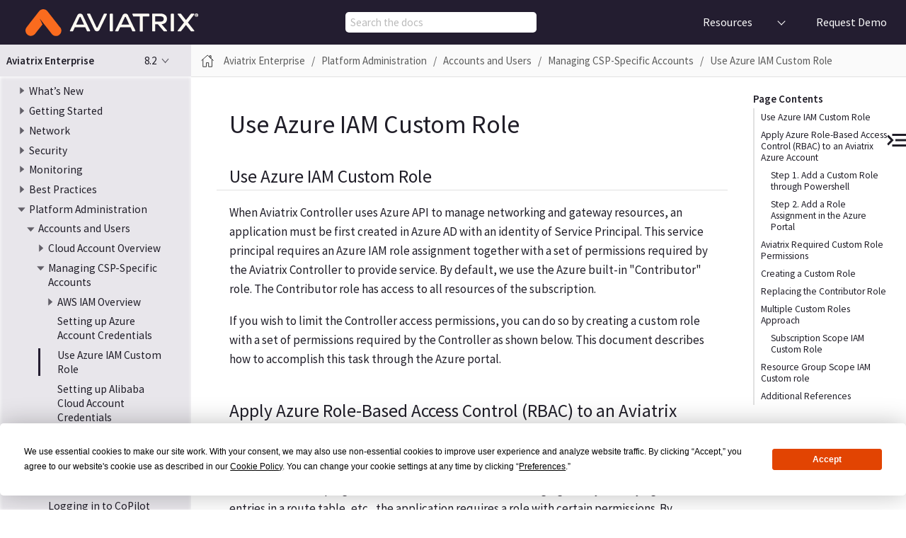

--- FILE ---
content_type: text/html
request_url: https://docs.aviatrix.com/documentation/latest/platform-administration/accounts-and-users/custom-role-azure.html
body_size: 151324
content:
<!DOCTYPE html>
<html lang="en">
  <head>
    <meta charset="utf-8">
    <meta name="viewport" content="width=device-width,initial-scale=1">
    <title>Use Azure IAM Custom Role :: Documentation</title>
    <link rel="prev" href="account-azure.html">
    <link rel="next" href="aviatrix-account-alibaba.html">
    <meta name="generator" content="Antora 3.0.1">
    <link rel="stylesheet" href="../../../../_/css/site.css">
    <link rel="icon" type="image/x-icon" href="../../../../_/img/favicon.ico">
  <script src="https://app.termly.io/resource-blocker/0ad227ea-aad9-463a-950c-6a0c349404f0?autoBlock=off"></script>
    <script async src="https://www.googletagmanager.com/gtag/js?id=G-DNB5EKCN8G"></script>
    <script>function gtag(){dataLayer.push(arguments)};window.dataLayer=window.dataLayer||[];gtag('js',new Date());gtag('config','G-DNB5EKCN8G')</script>
    <script>var uiRootPath = '../../../../_'</script>
   <script
    src="https://www.datadoghq-browser-agent.com/us5/v5/datadog-rum.js"
    type="text/javascript">
</script>
<script>
    window.DD_RUM && window.DD_RUM.init({
      clientToken: 'pubb24e7de91d2680bf7f8e17694cd9a1cd',
      applicationId: '61777c69-4560-4dd3-9e0c-b91bc06255eb',
      site: 'us5.datadoghq.com',
      service: 'docs',
      env: 'dev',
      // Specify a version number to identify the deployed version of your application in Datadog
      // version: '1.0.0', 
      sessionSampleRate: 100,
      sessionReplaySampleRate: 20,
      trackUserInteractions: true,
      trackResources: true,
      trackLongTasks: true,
      defaultPrivacyLevel: 'mask-user-input',
    });
</script>
<script>
  window.intercomSettings = {
    api_base: "https://api-iam.intercom.io",
    app_id: "fbrvq4ng",
  };
</script>
<script>
  // We pre-filled your app ID in the widget URL: 'https://widget.intercom.io/widget/fbrvq4ng'
  (function(){var w=window;var ic=w.Intercom;if(typeof ic==="function"){ic('reattach_activator');ic('update',w.intercomSettings);}else{var d=document;var i=function(){i.c(arguments);};i.q=[];i.c=function(args){i.q.push(args);};w.Intercom=i;var l=function(){var s=d.createElement('script');s.type='text/javascript';s.async=true;s.src='https://widget.intercom.io/widget/fbrvq4ng';var x=d.getElementsByTagName('script')[0];x.parentNode.insertBefore(s,x);};if(document.readyState==='complete'){l();}else if(w.attachEvent){w.attachEvent('onload',l);}else{w.addEventListener('load',l,false);}}})();
</script>
          </head>
  <body class="article">
<header class="header">
  <nav class="navbar">
    <div class="navbar-brand">
      <a class="navbar-item logo" title="Aviatrix" href="https://aviatrix.com/">
        <img src="https://aviatrix.com/images/logo/aviatrix.svg" alt="Aviatrix" width="180">
      </a>
      <a class="navbar-item m-logo" title="Aviatrix" href="https://aviatrix.com/">
        <img src="../../../../_/img/m-logo.svg" alt="Aviatrix">
      </a>
      
      <a class="navbar-item title" href="/">Documentation</a>
      <div class="navbar-item search hide-for-print">
            <div id="search-field" class="field has-filter"
          data-component-versions="[{&quot;name&quot;:&quot;documentation&quot;,&quot;versions&quot;:[&quot;8.2&quot;]}]"
          data-current-component="documentation" data-current-version="8.2">          
            <input id="search-input" type="text" placeholder=" Search the docs">
        </div>
      </div>
      <button class="navbar-burger" data-target="topbar-nav">
        <span></span>
        <span></span>
        <span></span>
      </button>
    </div>
    <div id="topbar-nav" class="navbar-menu">
      <div class="navbar-end">
        <div class="navbar-item has-dropdown is-hoverable">
          
          <div class="navbar-link">Resources</div>
          <div class="navbar-dropdown">
            <a class="navbar-item " href="https://registry.terraform.io/providers/AviatrixSystems/aviatrix/latest/docs">Terraform Docs</a>
            <a class="navbar-item " href="https://registry.terraform.io/namespaces/terraform-aviatrix-modules">Terraform Modules</a>
            <a class="navbar-item " href="https://support.aviatrix.com/">Support</a>
            <a class="navbar-item " href="https://aviatrix.com/">Aviatrix Website</a>
          </div>

       
        
        </div>

        
          
          <a class="navbar-item req-demo is-hoverable" href="https://aviatrix.com/schedule-demo/" data-title="Support">
             Request Demo
          </a> 
       
        </div> 
      </div>
    </div>
  </nav>
</header><div class="body">
<div class="nav-container" data-component="documentation" data-version="8.2">
  <aside class="nav">
    <div class="panels">
<div class="nav-panel-explore" data-panel="explore">
  <div class="context">
    <span class="title">Aviatrix Enterprise</span>
    <div class="page-versions">
  <button class="version-menu-toggle" title="Show other versions of page">8.2</button>
  <div class="version-menu">    
    <a class="version is-current" href="custom-role-azure.html">8.2</a>
    <a class="version" href="../../../v8.1/platform-administration/accounts-and-users/custom-role-azure.html">8.1</a>
    <a class="version" href="../../../v8.0/platform-administration/accounts-and-users/custom-role-azure.html">8.0</a>
    <a class="version" href="../../../v7.2/platform-administration/accounts-and-users/custom-role-azure.html">7.2</a>
    <a class="version is-missing" href="../../../v7.1/index.html">7.1</a>
  </div>
</div>
  </div>
  <ul class="components">
    <li class="component is-current">
      <div class="component-nav">
        <a class="title current-page-expand-collapse-toggle is-direct-expand" href="../../index.html?expand=true">Aviatrix Enterprise</a>
        <a href="../../index.html?expand=true"
          class="current-page-toggle current-page-expand-collapse-toggle is-direct-expand is-expand-page"
        ></a>
      </div>
      <div class="nav-panel-menu is-active" data-panel="menu">
        <nav class="nav-menu">
      <ul class="nav-list">
  <li class="nav-item" data-depth="0">
<ul class="nav-list">
  <li class="nav-item" data-depth="1">
    <button class="nav-item-toggle"></button>
    <a class="nav-link" href="../../what-is-new/index.html?expand=true">What&#8217;s New</a>
<ul class="nav-list">
  <li class="nav-item" data-depth="2">
    <a class="nav-link" href="../../what-is-new/what-is-new-controller.html?expand=true">What&#8217;s New in Controller?</a>
  </li>
  <li class="nav-item" data-depth="2">
    <a class="nav-link" href="../../what-is-new/what-is-new-copilot.html?expand=true">What&#8217;s New in CoPilot?</a>
  </li>
</ul>
  </li>
</ul>
  </li>
  <li class="nav-item" data-depth="0">
<ul class="nav-list">
  <li class="nav-item" data-depth="1">
    <button class="nav-item-toggle"></button>
    <a class="nav-link" href="../../getting-started/index.html?expand=true">Getting Started</a>
<ul class="nav-list">
  <li class="nav-item" data-depth="2">
    <button class="nav-item-toggle"></button>
    <a class="nav-link" href="../../getting-started/getting-started-guide-aws.html?expand=true">AWS Getting Started Guide</a>
<ul class="nav-list">
  <li class="nav-item" data-depth="3">
    <a class="nav-link" href="../../getting-started/planning-aws-deployment.html?expand=true">Preparing for Your AWS Deployment</a>
  </li>
</ul>
  </li>
  <li class="nav-item" data-depth="2">
    <button class="nav-item-toggle"></button>
    <a class="nav-link" href="../../getting-started/getting-started-guide-azure.html?expand=true">Azure Getting Started Guide</a>
<ul class="nav-list">
  <li class="nav-item" data-depth="3">
    <a class="nav-link" href="../../getting-started/planning-azure-deployment.html?expand=true">Preparing for Your Azure Deployment</a>
  </li>
</ul>
  </li>
  <li class="nav-item" data-depth="2">
    <a class="nav-link" href="../../getting-started/getting-started-guide-google.html?expand=true">Google Cloud Getting Started Guide</a>
  </li>
  <li class="nav-item" data-depth="2">
    <a class="nav-link" href="../../getting-started/getting-started-guide-oracle.html?expand=true">Oracle Cloud Infrastructure (OCI) Getting Started Guide</a>
  </li>
  <li class="nav-item" data-depth="2">
    <button class="nav-item-toggle"></button>
    <a class="nav-link" href="../../getting-started/planning-deployment.html?expand=true">Planning Your Deployment for GCP and OCI</a>
<ul class="nav-list">
  <li class="nav-item" data-depth="3">
    <a class="nav-link" href="../../getting-started/controller-planning-deployment.html?expand=true">Planning Your Controller Deployment</a>
  </li>
  <li class="nav-item" data-depth="3">
    <button class="nav-item-toggle"></button>
    <a class="nav-link" href="../../getting-started/copilot-planning-deployment.html?expand=true">Planning Your CoPilot Deployment</a>
<ul class="nav-list">
  <li class="nav-item" data-depth="4">
    <a class="nav-link" href="../../getting-started/copilot-platform-requirements.html?expand=true">CoPilot Requirements</a>
  </li>
  <li class="nav-item" data-depth="4">
    <button class="nav-item-toggle"></button>
    <a class="nav-link" href="../../getting-started/deployment-methods.html?expand=true">CoPilot Deployment Methods</a>
<ul class="nav-list">
  <li class="nav-item" data-depth="5">
    <a class="nav-link" href="../../getting-started/simple-deployment.html?expand=true">CoPilot Simple Deployment</a>
  </li>
</ul>
  </li>
</ul>
  </li>
</ul>
  </li>
  <li class="nav-item" data-depth="2">
    <button class="nav-item-toggle"></button>
    <a class="nav-link" href="../../getting-started/copilot-deployment.html?expand=true">Deploying Your CoPilot</a>
<ul class="nav-list">
  <li class="nav-item" data-depth="3">
    <a class="nav-link" href="../../getting-started/deploy-copilot-controller.html?expand=true">Deploy CoPilot from Your Controller UI (AWS Only)</a>
  </li>
  <li class="nav-item" data-depth="3">
    <a class="nav-link" href="../../getting-started/deploy-copilot-terraform.html?expand=true">Deploy CoPilot Using Terraform</a>
  </li>
  <li class="nav-item" data-depth="3">
    <a class="nav-link" href="../../getting-started/deploy-copilot-marketplace.html?expand=true">Deploy CoPilot from the Marketplace</a>
  </li>
</ul>
  </li>
  <li class="nav-item" data-depth="2">
    <button class="nav-item-toggle"></button>
    <a class="nav-link" href="../../getting-started/post-deployment.html?expand=true">Post Deployment</a>
<ul class="nav-list">
  <li class="nav-item" data-depth="3">
    <a class="nav-link" href="../../getting-started/azure-powershell-deploy.html?expand=true">Subscribing Gateway and Firewall Offers to Private Azure Marketplace for Aviatrix Deployments</a>
  </li>
  <li class="nav-item" data-depth="3">
    <button class="nav-item-toggle"></button>
    <a class="nav-link" href="../../getting-started/post-deploy-controller.html?expand=true">Post-Deployment Tasks for the Controller</a>
<ul class="nav-list">
  <li class="nav-item" data-depth="4">
    <a class="nav-link" href="../../getting-started/onboard-account-controller-aws.html?expand=true">Onboard Your AWS Access Account in Controller</a>
  </li>
</ul>
  </li>
  <li class="nav-item" data-depth="3">
    <button class="nav-item-toggle"></button>
    <a class="nav-link" href="../../getting-started/post-deploy-copilot.html?expand=true">Post-Deployment Tasks for CoPilot</a>
<ul class="nav-list">
  <li class="nav-item" data-depth="4">
    <a class="nav-link" href="../../getting-started/initial-setup.html?expand=true">Initial Setup of CoPilot</a>
  </li>
  <li class="nav-item" data-depth="4">
    <a class="nav-link" href="../../getting-started/copilot-controller-settings.html?expand=true">CoPilot Settings You Can Enable in Controller</a>
  </li>
  <li class="nav-item" data-depth="4">
    <a class="nav-link" href="../copilot/saml-login-setup.html?expand=true">(Optional) Set Up SAML Login for CoPilot</a>
  </li>
  <li class="nav-item" data-depth="4">
    <a class="nav-link" href="../../getting-started/ui-login.html?expand=true">Logging in to CoPilot</a>
  </li>
  <li class="nav-item" data-depth="4">
    <a class="nav-link" href="../../getting-started/copilot-deployment-verification.html?expand=true">Verify the CoPilot Deployment and the Connectivity with Controller</a>
  </li>
  <li class="nav-item" data-depth="4">
    <a class="nav-link" href="../../getting-started/copilot-optional-features.html?expand=true">CoPilot Optional Features</a>
  </li>
  <li class="nav-item" data-depth="4">
    <button class="nav-item-toggle"></button>
    <a class="nav-link" href="../../getting-started/ui-welcome.html?expand=true">Using Aviatrix CoPilot</a>
<ul class="nav-list">
  <li class="nav-item" data-depth="5">
    <a class="nav-link" href="../../getting-started/ui-navigation.html?expand=true">CoPilot Navigation Menu</a>
  </li>
  <li class="nav-item" data-depth="5">
    <a class="nav-link" href="../../getting-started/ui-user-preferences.html?expand=true">Setting CoPilot UI Preferences</a>
  </li>
</ul>
  </li>
</ul>
  </li>
  <li class="nav-item" data-depth="3">
    <a class="nav-link" href="../../getting-started/delete-copilot-controller.html?expand=true">Deleting a CoPilot instance</a>
  </li>
</ul>
  </li>
  <li class="nav-item" data-depth="2">
    <button class="nav-item-toggle"></button>
    <a class="nav-link" href="../../getting-started/platform-overview/index.html?expand=true">Aviatrix Platform Overview</a>
<ul class="nav-list">
  <li class="nav-item" data-depth="3">
    <a class="nav-link" href="../../getting-started/aviatrix-licensing.html?expand=true">Aviatrix Licensing</a>
  </li>
  <li class="nav-item" data-depth="3">
    <a class="nav-link" href="../../getting-started/platform-overview/copilot-overview.html?expand=true">CoPilot Overview</a>
  </li>
  <li class="nav-item" data-depth="3">
    <a class="nav-link" href="../../getting-started/platform-overview/copilot-features.html?expand=true">Aviatrix CoPilot Features</a>
  </li>
  <li class="nav-item" data-depth="3">
    <a class="nav-link" href="../../getting-started/platform-overview/feature-availability.html?expand=true">Aviatrix Feature Availability by Controller Version</a>
  </li>
  <li class="nav-item" data-depth="3">
    <a class="nav-link" href="../../getting-started/platform-overview/cloud-rosetta-stone.html?expand=true">Multicloud Rosetta Stone</a>
  </li>
  <li class="nav-item" data-depth="3">
    <a class="nav-link" href="../../getting-started/platform-overview/aviatrix-glossary.html?expand=true">Aviatrix Glossary</a>
  </li>
  <li class="nav-item" data-depth="3">
    <a class="nav-link" href="../../getting-started/platform-overview/general-glossary.html?expand=true">General Glossary</a>
  </li>
</ul>
  </li>
</ul>
  </li>
</ul>
  </li>
  <li class="nav-item" data-depth="0">
<ul class="nav-list">
  <li class="nav-item" data-depth="1">
    <button class="nav-item-toggle"></button>
    <a class="nav-link" href="../../network/index.html?expand=true">Network</a>
<ul class="nav-list">
  <li class="nav-item" data-depth="2">
    <button class="nav-item-toggle"></button>
    <a class="nav-link" href="../../network/building-your-nework-overview.html?expand=true">About Aviatrix Multicloud Transit Network</a>
<ul class="nav-list">
  <li class="nav-item" data-depth="3">
    <a class="nav-link" href="../../network/transit-network-faq.html?expand=true">Aviatrix Multicloud Transit Network FAQ</a>
  </li>
  <li class="nav-item" data-depth="3">
    <a class="nav-link" href="../../network/multi-cloud-design-patterns.html?expand=true">Multicloud Transit Network Design Patterns</a>
  </li>
  <li class="nav-item" data-depth="3">
    <button class="nav-item-toggle"></button>
    <a class="nav-link" href="../../network/nextgen-transit-azure.html?expand=true">About Aviatrix Multicloud Transit Architecture for Azure</a>
<ul class="nav-list">
  <li class="nav-item" data-depth="4">
    <a class="nav-link" href="../../network/planning-azure.html?expand=true">Azure Transit Network Design Patterns</a>
  </li>
</ul>
  </li>
  <li class="nav-item" data-depth="3">
    <a class="nav-link" href="../../network/aviatrix-china-overview.html?expand=true">About Aviatrix in the China Regions</a>
  </li>
  <li class="nav-item" data-depth="3">
    <button class="nav-item-toggle"></button>
    <a class="nav-link" href="../../network/activemesh-about.html?expand=true">About ActiveMesh</a>
<ul class="nav-list">
  <li class="nav-item" data-depth="4">
    <a class="nav-link" href="../../network/activemesh-design-notes.html?expand=true">ActiveMesh Design Notes</a>
  </li>
</ul>
  </li>
  <li class="nav-item" data-depth="3">
    <button class="nav-item-toggle"></button>
    <a class="nav-link" href="../../network/hpe-about.html?expand=true">About High-Performance Encryption</a>
<ul class="nav-list">
  <li class="nav-item" data-depth="4">
    <a class="nav-link" href="../../network/hpe-perf-benchmark.html?expand=true">High Performance Encryption Performance Benchmarks</a>
  </li>
  <li class="nav-item" data-depth="4">
    <a class="nav-link" href="../../network/hpe-for-gcp.html?expand=true">High Performance Encryption for GCP</a>
  </li>
</ul>
  </li>
  <li class="nav-item" data-depth="3">
    <a class="nav-link" href="../../network/transit-segmentation-faq.html?expand=true">About Transit Network Segmentation</a>
  </li>
</ul>
  </li>
  <li class="nav-item" data-depth="2">
    <button class="nav-item-toggle"></button>
    <a class="nav-link" href="../../network/aviatrix-gateways-overview.html?expand=true">Working with Aviatrix Gateways</a>
<ul class="nav-list">
  <li class="nav-item" data-depth="3">
    <button class="nav-item-toggle"></button>
    <a class="nav-link" href="../../network/spoke-gateway-about.html?expand=true">About Spoke Gateways</a>
<ul class="nav-list">
  <li class="nav-item" data-depth="4">
    <a class="nav-link" href="../../network/spoke-gateway-settings.html?expand=true">About Spoke Gateway Settings</a>
  </li>
  <li class="nav-item" data-depth="4">
    <a class="nav-link" href="../../network/spoke-gateway-route-settings.html?expand=true">About Spoke Gateway Routing Policy</a>
  </li>
  <li class="nav-item" data-depth="4">
    <a class="nav-link" href="../../network/spoke-gateway-attachments.html?expand=true">Managing Spoke Gateway Attachments</a>
  </li>
  <li class="nav-item" data-depth="4">
    <a class="nav-link" href="../../network/spoke-settings-general-enable.html?expand=true">Enabling Spoke Gateway General Settings</a>
  </li>
</ul>
  </li>
  <li class="nav-item" data-depth="3">
    <button class="nav-item-toggle"></button>
    <a class="nav-link" href="../../network/transit-gateway-about.html?expand=true">About Transit Gateways</a>
<ul class="nav-list">
  <li class="nav-item" data-depth="4">
    <a class="nav-link" href="../../network/transit-gateway-settings.html?expand=true">About Transit Gateway Settings</a>
  </li>
  <li class="nav-item" data-depth="4">
    <a class="nav-link" href="../../network/transit-gateway-route-settings.html?expand=true">About Transit Gateway Routing Policy</a>
  </li>
  <li class="nav-item" data-depth="4">
    <a class="nav-link" href="../../network/transit-gateway-attachments.html?expand=true">Managing Transit Gateway Attachments</a>
  </li>
  <li class="nav-item" data-depth="4">
    <a class="nav-link" href="../../network/transit-settings-general-enable.html?expand=true">Enabling Transit Gateway General Settings</a>
  </li>
</ul>
  </li>
  <li class="nav-item" data-depth="3">
    <button class="nav-item-toggle"></button>
    <a class="nav-link" href="../../uservpn/uservpn-admin-guide/user-vpn-gateway-guide.html?expand=true">About UserVPN Gateways</a>
<ul class="nav-list">
  <li class="nav-item" data-depth="4">
    <a class="nav-link" href="../../uservpn/uservpn-admin-guide/user-vpn-gateway-geo-vpn-create.html?expand=true">Creating a GeoVPN Gateway</a>
  </li>
  <li class="nav-item" data-depth="4">
    <a class="nav-link" href="../../uservpn/uservpn-admin-guide/user-vpn-gateway-default-vpn-create.html?expand=true">Creating a UserVPN Default Gateway</a>
  </li>
  <li class="nav-item" data-depth="4">
    <a class="nav-link" href="../../uservpn/uservpn-admin-guide/user-vpn-gateway-edit.html?expand=true">Editing VPN Gateways</a>
  </li>
  <li class="nav-item" data-depth="4">
    <a class="nav-link" href="../../uservpn/uservpn-admin-guide/user-vpn-gateway-delete.html?expand=true">Deleting a VPN Gateway</a>
  </li>
</ul>
  </li>
  <li class="nav-item" data-depth="3">
    <button class="nav-item-toggle"></button>
    <a class="nav-link" href="../../network/specialty-gateways-about.html?expand=true">About Specialty Gateways</a>
<ul class="nav-list">
  <li class="nav-item" data-depth="4">
    <a class="nav-link" href="../../network/specialty-gateway-create.html?expand=true">Creating a Speciality Gateway</a>
  </li>
  <li class="nav-item" data-depth="4">
    <a class="nav-link" href="../../network/speciality-gateway-edit.html?expand=true">Editing a Specialty Gateway</a>
  </li>
  <li class="nav-item" data-depth="4">
    <a class="nav-link" href="../../network/speciality-gateway-delete.html?expand=true">Deleting a Specialty Gateway</a>
  </li>
  <li class="nav-item" data-depth="4">
    <button class="nav-item-toggle"></button>
    <a class="nav-link" href="../../security/psf-gateway-about.html?expand=true">About Public Subnet Filtering Gateways</a>
<ul class="nav-list">
  <li class="nav-item" data-depth="5">
    <a class="nav-link" href="../../security/psf-gateway-create.html?expand=true">Creating a Public Subnet Filtering Gateway (AWS)</a>
  </li>
  <li class="nav-item" data-depth="5">
    <a class="nav-link" href="../../security/psf-gateway-edit.html?expand=true">Editing a Public Subnet Filtering Gateway</a>
  </li>
  <li class="nav-item" data-depth="5">
    <a class="nav-link" href="../../security/psf-gateway-delete.html?expand=true">Deleting a Public Subnet Filtering Gateway</a>
  </li>
  <li class="nav-item" data-depth="5">
    <a class="nav-link" href="../../security/psf-gateway-settings.html?expand=true">About Public Subnet Filtering Gateway Settings</a>
  </li>
</ul>
  </li>
</ul>
  </li>
  <li class="nav-item" data-depth="3">
    <button class="nav-item-toggle"></button>
    <a class="nav-link" href="../../network/gateway-ha-about.html?expand=true">About High Availability Gateways</a>
<ul class="nav-list">
  <li class="nav-item" data-depth="4">
    <a class="nav-link" href="../../network/gateway-spoke-ha-instance-create.html?expand=true">Creating a Highly Available Spoke Gateway Instance</a>
  </li>
  <li class="nav-item" data-depth="4">
    <a class="nav-link" href="../../network/gateway-transit-ha-instance-create.html?expand=true">Creating a Highly Available Transit Gateway Instance</a>
  </li>
  <li class="nav-item" data-depth="4">
    <a class="nav-link" href="../../network/gateway-ha-instance-delete.html?expand=true">Deleting a Highly Available Gateway Instance</a>
  </li>
</ul>
  </li>
  <li class="nav-item" data-depth="3">
    <button class="nav-item-toggle"></button>
    <a class="nav-link" href="../../network/gateway-routing-policy.html?expand=true">About Gateway Routing Policy</a>
<ul class="nav-list">
  <li class="nav-item" data-depth="4">
    <a class="nav-link" href="../../network/spoke-gateway-route-settings.html?expand=true">About Spoke Gateway Routing Policy</a>
  </li>
  <li class="nav-item" data-depth="4">
    <a class="nav-link" href="../../network/transit-gateway-route-settings.html?expand=true">About Transit Gateway Routing Policy</a>
  </li>
  <li class="nav-item" data-depth="4">
    <a class="nav-link" href="../../network/gateway-route-policy-enable.html?expand=true">Enabling Gateway Routing Policy</a>
  </li>
  <li class="nav-item" data-depth="4">
    <a class="nav-link" href="../../network/gcp-global-vpc.html?expand=true">Enabling GCP Global VPC Routing</a>
  </li>
</ul>
  </li>
  <li class="nav-item" data-depth="3">
    <a class="nav-link" href="../../network/snat-dnat-settings.html?expand=true">About Gateway Network Address Translation</a>
  </li>
  <li class="nav-item" data-depth="3">
    <button class="nav-item-toggle"></button>
    <a class="nav-link" href="../../network/bgp-connection-settings.html?expand=true">About Gateway BGP Connection Settings</a>
<ul class="nav-list">
  <li class="nav-item" data-depth="4">
    <a class="nav-link" href="../../network/bgp-communities.html?expand=true">About BGP Communities</a>
  </li>
  <li class="nav-item" data-depth="4">
    <a class="nav-link" href="../../network/bgp-bfd.html?expand=true">About Bidirectional Forwarding Detection for BGP</a>
  </li>
  <li class="nav-item" data-depth="4">
    <a class="nav-link" href="../../network/bgp-route-approval.html?expand=true">About BGP Route Approval</a>
  </li>
  <li class="nav-item" data-depth="4">
    <a class="nav-link" href="../../network/bgp-connection-settings-enable.html?expand=true">Configuring BGP Connection Settings</a>
  </li>
</ul>
  </li>
  <li class="nav-item" data-depth="3">
    <a class="nav-link" href="../../network/gateway-resize.html?expand=true">Changing a Gateway&#8217;s Instance Size</a>
  </li>
  <li class="nav-item" data-depth="3">
    <a class="nav-link" href="../../network/gateway-tags.html?expand=true">About Gateway Resource Tags</a>
  </li>
  <li class="nav-item" data-depth="3">
    <a class="nav-link" href="../../network/gateway-state.html?expand=true">About Gateway States</a>
  </li>
  <li class="nav-item" data-depth="3">
    <a class="nav-link" href="../../network/gateway-keepalive.html?expand=true">About Gateway Keepalive</a>
  </li>
  <li class="nav-item" data-depth="3">
    <a class="nav-link" href="../../network/gateway-keep-on-error.html?expand=true">Disabling Rollback on Gateway Creation Error</a>
  </li>
  <li class="nav-item" data-depth="3">
    <a class="nav-link" href="../../network/transit-spoke-dns.html?expand=true">DNS Server Configuration for Aviatrix Gateways</a>
  </li>
  <li class="nav-item" data-depth="3">
    <a class="nav-link" href="../../network/gateway-scaling.html?expand=true">Performance Improvement with Gateway Scaling</a>
  </li>
  <li class="nav-item" data-depth="3">
    <button class="nav-item-toggle"></button>
    <a class="nav-link" href="../../network/auto-right-sizing-about.html?expand=true">About Auto Right-Sizing</a>
<ul class="nav-list">
  <li class="nav-item" data-depth="4">
    <a class="nav-link" href="../../network/auto-right-sizing-enable.html?expand=true">Enabling Auto Right-Sizing</a>
  </li>
  <li class="nav-item" data-depth="4">
    <a class="nav-link" href="../../network/auto-right-sizing-settings.html?expand=true">Selecting Auto Right-Sizing Settings</a>
  </li>
  <li class="nav-item" data-depth="4">
    <a class="nav-link" href="../../network/ars-metrics.html?expand=true">Auto Right-Sizing Metrics and Optimization</a>
  </li>
  <li class="nav-item" data-depth="4">
    <button class="nav-item-toggle"></button>
    <a class="nav-link" href="../../network/auto-right-sizing-maintenance.html?expand=true">Auto Right-Sizing Maintenance Window</a>
<ul class="nav-list">
  <li class="nav-item" data-depth="5">
    <a class="nav-link" href="../../network/auto-right-sizing-create-maint.html?expand=true">Creating an Auto Right-Sizing Maintenance Window</a>
  </li>
  <li class="nav-item" data-depth="5">
    <a class="nav-link" href="../../network/ars-scheduled-events.html?expand=true">Viewing Auto Right-Sizing Maintenance Window Scheduled Events</a>
  </li>
  <li class="nav-item" data-depth="5">
    <a class="nav-link" href="../../network/ars-completed-events.html?expand=true">Viewing Auto Right-Sizing Completed Events</a>
  </li>
  <li class="nav-item" data-depth="5">
    <a class="nav-link" href="../../network/auto-right-sizing-stop.html?expand=true">Stopping an Auto Right-Sizing Maintenance Window</a>
  </li>
</ul>
  </li>
  <li class="nav-item" data-depth="4">
    <a class="nav-link" href="../../network/auto-right-sizing-resizing.html?expand=true">Resizing Gateway Instances Based on Auto Right-Sizing Recommendations</a>
  </li>
  <li class="nav-item" data-depth="4">
    <a class="nav-link" href="../../network/ars-events-tab.html?expand=true">Auto Right-Sizing Events</a>
  </li>
  <li class="nav-item" data-depth="4">
    <a class="nav-link" href="../../network/auto-right-sizing-ignoring.html?expand=true">Ignoring Auto Right-Sizing Recommendations</a>
  </li>
  <li class="nav-item" data-depth="4">
    <a class="nav-link" href="../../network/auto-right-sizing-dismissing.html?expand=true">Dismissing Auto Right-Sizing Recommendations</a>
  </li>
  <li class="nav-item" data-depth="4">
    <a class="nav-link" href="../../network/auto-right-sizing-standard-sizes.html?expand=true">Mapping Aviatrix Standard Gateway Sizes to VM Instance Sizes</a>
  </li>
  <li class="nav-item" data-depth="4">
    <a class="nav-link" href="../../network/auto-right-sizing-actions.html?expand=true">Auto Right-Sizing Bulk Actions</a>
  </li>
  <li class="nav-item" data-depth="4">
    <a class="nav-link" href="../../network/auto-right-sizing-disable.html?expand=true">Disabling Auto Right-Sizing</a>
  </li>
</ul>
  </li>
</ul>
  </li>
  <li class="nav-item" data-depth="2">
    <a class="nav-link" href="../../network/ipv6-overview.html?expand=true">IPv6 Overview</a>
  </li>
  <li class="nav-item" data-depth="2">
    <button class="nav-item-toggle"></button>
    <a class="nav-link" href="../../network/mctn-workflows.html?expand=true">Transit Network Deployment Workflows</a>
<ul class="nav-list">
  <li class="nav-item" data-depth="3">
    <a class="nav-link" href="../../network/transitvpc-workflow.html?expand=true">Single-Region Multicloud Transit Network Workflow</a>
  </li>
  <li class="nav-item" data-depth="3">
    <a class="nav-link" href="../../network/transit-gateway-peering-workflow.html?expand=true">Multi-Region Multicloud Transit Gateway Peering Workflow</a>
  </li>
  <li class="nav-item" data-depth="3">
    <a class="nav-link" href="../../network/transit-peering-over-public-network-hpe.html?expand=true">Transit Gateway Peering over Public Network Workflow</a>
  </li>
  <li class="nav-item" data-depth="3">
    <a class="nav-link" href="../../network/transit-peering-over-private-network-hpe.html?expand=true">Transit Gateway Peering over Private Network Workflow</a>
  </li>
</ul>
  </li>
  <li class="nav-item" data-depth="2">
    <button class="nav-item-toggle"></button>
    <a class="nav-link" href="../../network/transit-to-externaldevice.html?expand=true">Connecting the Transit Network to On-Premises</a>
<ul class="nav-list">
  <li class="nav-item" data-depth="3">
    <a class="nav-link" href="../../network/transit-externaldevice-usecase.html?expand=true">Overview of Transit Gateway to External Devices</a>
  </li>
  <li class="nav-item" data-depth="3">
    <a class="nav-link" href="../../network/external-connection-settings.html?expand=true">About External Connection Settings</a>
  </li>
  <li class="nav-item" data-depth="3">
    <a class="nav-link" href="../../network/external-connections-bgp-settings.html?expand=true">About External BGP Connection Notification Settings</a>
  </li>
  <li class="nav-item" data-depth="3">
    <button class="nav-item-toggle"></button>
    <a class="nav-link" href="../../network/transit-externaldevice-connections.html?expand=true">Transit Gateway Connection to External Devices</a>
<ul class="nav-list">
  <li class="nav-item" data-depth="4">
    <a class="nav-link" href="../../network/transit-externaldevice-workflow.html?expand=true">Transit Gateway to External Devices Workflow</a>
  </li>
  <li class="nav-item" data-depth="4">
    <a class="nav-link" href="../../network/transit-externaldevice-ciscorouter.html?expand=true">Transit Gateway to Cisco Router over the Internet Workflow</a>
  </li>
  <li class="nav-item" data-depth="4">
    <a class="nav-link" href="../../network/transit-externaldevice-ciscoasa.html?expand=true">Transit Gateway to Cisco ASA over the Internet Workflow</a>
  </li>
  <li class="nav-item" data-depth="4">
    <a class="nav-link" href="../../network/transit-externaldevice-paloalto.html?expand=true">Transit Gateway to Palo Alto VM-Series Workflow</a>
  </li>
  <li class="nav-item" data-depth="4">
    <a class="nav-link" href="../../network/transit-externaldevice-fortigate.html?expand=true">Transit Gateway to FortiGate over the Internet Workflow</a>
  </li>
  <li class="nav-item" data-depth="4">
    <a class="nav-link" href="../../network/transit-externaldevice-junipersrx.html?expand=true">Transit Gateway to JuniperSRX over the Internet Workflow</a>
  </li>
</ul>
  </li>
  <li class="nav-item" data-depth="3">
    <a class="nav-link" href="../../network/transit-externaldevice-aws-vgw.html?expand=true">Transit Gateway Integration with AWS VGW Workflow</a>
  </li>
  <li class="nav-item" data-depth="3">
    <a class="nav-link" href="../../network/transit-externaldevice-azure-vng.html?expand=true">Transit Gateway Integration with Azure VNG Workflow</a>
  </li>
  <li class="nav-item" data-depth="3">
    <a class="nav-link" href="../../network/transit-externaldevice-bgpspoke.html?expand=true">BGP-Enabled Spoke Gateway to External Devices</a>
  </li>
  <li class="nav-item" data-depth="3">
    <a class="nav-link" href="../../network/transit-externaldevice-aws-gre-tunneling.html?expand=true">Transit Gateway GRE Tunneling in AWS Workflow</a>
  </li>
  <li class="nav-item" data-depth="3">
    <a class="nav-link" href="../../network/transit-externaldevice-aws-bgpolan.html?expand=true">Transit Gateway BGP over LAN in AWS Workflow</a>
  </li>
  <li class="nav-item" data-depth="3">
    <a class="nav-link" href="../../network/transit-externaldevice-azure-bgpolan.html?expand=true">Transit Gateway BGP over LAN in Azure Workflow</a>
  </li>
  <li class="nav-item" data-depth="3">
    <a class="nav-link" href="../../network/transit-externaldevice-azure-bgpolan-ars.html?expand=true">Transit Gateway Multi-Peer BGP over LAN with Azure Route Server  Workflow</a>
  </li>
  <li class="nav-item" data-depth="3">
    <a class="nav-link" href="../../network/transit-externaldevice-gcp-multipeer-bgpolan.html?expand=true">Transit Gateway Multi-Peer BGP over LAN in GCP Workflow</a>
  </li>
  <li class="nav-item" data-depth="3">
    <a class="nav-link" href="../../network/external-connection-details.html?expand=true">View an External Connection Details</a>
  </li>
</ul>
  </li>
  <li class="nav-item" data-depth="2">
    <button class="nav-item-toggle"></button>
    <a class="nav-link" href="../../network/native-peering-about.html?expand=true">About Native Peering</a>
<ul class="nav-list">
  <li class="nav-item" data-depth="3">
    <a class="nav-link" href="../../network/aws-vpc-peering.html?expand=true">Creating AWS VPC Peering Connection</a>
  </li>
  <li class="nav-item" data-depth="3">
    <a class="nav-link" href="../../network/azure-vnet-peering.html?expand=true">Creating Azure VNet Peering Connection</a>
  </li>
</ul>
  </li>
  <li class="nav-item" data-depth="2">
    <button class="nav-item-toggle"></button>
    <a class="nav-link" href="../../network/tgw-landing-page.html?expand=true">Aviatrix AWS Transit Gateway Orchestrator</a>
<ul class="nav-list">
  <li class="nav-item" data-depth="3">
    <a class="nav-link" href="../../network/tgw-overview.html?expand=true">Overview of AWS Transit Gateway Orchestrator Features</a>
  </li>
  <li class="nav-item" data-depth="3">
    <a class="nav-link" href="../../network/tgw-orchestrator-faq.html?expand=true">Aviatrix AWS Transit Gateway Orchestrator FAQ</a>
  </li>
  <li class="nav-item" data-depth="3">
    <a class="nav-link" href="../../network/tgw-design-patterns.html?expand=true">TGW Design Patterns</a>
  </li>
  <li class="nav-item" data-depth="3">
    <a class="nav-link" href="../../network/tgw-route-limit.html?expand=true">AWS Transit Gateway Route Limit Test Validation</a>
  </li>
  <li class="nav-item" data-depth="3">
    <button class="nav-item-toggle"></button>
    <a class="nav-link" href="../../network/aws-tgw-attachments.html?expand=true">AWS TGW Attachments</a>
<ul class="nav-list">
  <li class="nav-item" data-depth="4">
    <a class="nav-link" href="../../network/tgw-create.html?expand=true">Creating an AWS TGW</a>
  </li>
  <li class="nav-item" data-depth="4">
    <a class="nav-link" href="../../network/tgw-attach-transit-gw-to-tgw.html?expand=true">Attaching a Transit Gateway to an AWS TGW</a>
  </li>
  <li class="nav-item" data-depth="4">
    <a class="nav-link" href="../../network/tgw-vpc-attachment-create.html?expand=true">VPC Attachments for AWS TGW</a>
  </li>
  <li class="nav-item" data-depth="4">
    <a class="nav-link" href="../../network/tgw-vpn-connection-create.html?expand=true">Creating an AWS Transit Gateway VPN Connection</a>
  </li>
  <li class="nav-item" data-depth="4">
    <a class="nav-link" href="../../network/tgw-direct-connect.html?expand=true">Setting up AWS Transit Gateway Direct Connect</a>
  </li>
  <li class="nav-item" data-depth="4">
    <a class="nav-link" href="../../network/tgw-peering-attachment-create.html?expand=true">Creating a TGW Peering Attachment</a>
  </li>
  <li class="nav-item" data-depth="4">
    <a class="nav-link" href="../../network/tgw-overview.html?expand=true#tgw-network-domain">Creating AWS TGW Network Domains</a>
  </li>
  <li class="nav-item" data-depth="4">
    <a class="nav-link" href="../../network/tgw-connect.html?expand=true">Creating TGW Connection Attachments</a>
  </li>
  <li class="nav-item" data-depth="4">
    <a class="nav-link" href="../../network/tgw-edge-segmentation.html?expand=true">Configuring AWS TGW Edge Segmentation</a>
  </li>
</ul>
  </li>
  <li class="nav-item" data-depth="3">
    <a class="nav-link" href="../../network/tgw-csr-migrate.html?expand=true">Migrating a CSR Transit to AWS Transit Gateway (TGW)</a>
  </li>
  <li class="nav-item" data-depth="3">
    <a class="nav-link" href="../../network/tgw-migrate-aviatrix-tgw.html?expand=true">Migrating a DIY TGW to Aviatrix Managed TGW Deployment</a>
  </li>
</ul>
  </li>
  <li class="nav-item" data-depth="2">
    <button class="nav-item-toggle"></button>
    <a class="nav-link" href="../../network/edge-connectivity.html?expand=true">Hybrid Cloud Connectivity</a>
<ul class="nav-list">
  <li class="nav-item" data-depth="3">
    <a class="nav-link" href="../../network/edge-overview.html?expand=true">About Aviatrix Hybrid Cloud Edge</a>
  </li>
  <li class="nav-item" data-depth="3">
    <button class="nav-item-toggle"></button>
    <a class="nav-link" href="../../network/edge-transit-overview.html?expand=true">About Aviatrix Edge Transit Gateway</a>
<ul class="nav-list">
  <li class="nav-item" data-depth="4">
    <a class="nav-link" href="../../network/edge-transit-design-patterns.html?expand=true">Edge Transit Gateway Design Patterns</a>
  </li>
  <li class="nav-item" data-depth="4">
    <a class="nav-link" href="../../network/edge-transit-settings.html?expand=true">About Edge Transit Gateway Settings</a>
  </li>
</ul>
  </li>
  <li class="nav-item" data-depth="3">
    <button class="nav-item-toggle"></button>
    <a class="nav-link" href="../../network/edge-spoke-overview.html?expand=true">About Aviatrix Edge Spoke Gateway</a>
<ul class="nav-list">
  <li class="nav-item" data-depth="4">
    <a class="nav-link" href="../../network/edge-spoke-usecases.html?expand=true">Edge Spoke Gateway Use Cases</a>
  </li>
  <li class="nav-item" data-depth="4">
    <a class="nav-link" href="../../network/edge-spoke-design-patterns.html?expand=true">Edge Spoke Gateway Design Patterns</a>
  </li>
  <li class="nav-item" data-depth="4">
    <a class="nav-link" href="../../network/edge-spoke-ha.html?expand=true">Edge Spoke Gateway High Availability</a>
  </li>
  <li class="nav-item" data-depth="4">
    <a class="nav-link" href="../../network/edge-spoke-scaling.html?expand=true">Edge Spoke Gateway Horizontal Scaling</a>
  </li>
  <li class="nav-item" data-depth="4">
    <a class="nav-link" href="../../network/edge-spoke-interfaces.html?expand=true">Edge Spoke Gateway Interfaces</a>
  </li>
  <li class="nav-item" data-depth="4">
    <a class="nav-link" href="../../network/edge-spoke-settings.html?expand=true">About Edge Spoke Gateway Settings</a>
  </li>
  <li class="nav-item" data-depth="4">
    <a class="nav-link" href="../../network/edge-spoke-vlan-segmentation.html?expand=true">About Extending VLAN Segmentation to the Cloud</a>
  </li>
  <li class="nav-item" data-depth="4">
    <a class="nav-link" href="../../network/edge-spoke-local-internet-breakout.html?expand=true">About Local Internet Breakout at Network Edge</a>
  </li>
  <li class="nav-item" data-depth="4">
    <a class="nav-link" href="../../network/edge-spoke-snat-dnat.html?expand=true">About Customized SNAT and DNAT on Edge</a>
  </li>
  <li class="nav-item" data-depth="4">
    <a class="nav-link" href="../../network/edge-spoke-transitive-routing.html?expand=true">Transitive Routing with Edge Spoke Gateway</a>
  </li>
  <li class="nav-item" data-depth="4">
    <a class="nav-link" href="../../network/edge-spoke-transit-peering.html?expand=true">Transit Peering Over Public Network with Edge Spoke Gateway</a>
  </li>
</ul>
  </li>
  <li class="nav-item" data-depth="3">
    <a class="nav-link" href="../../network/edge-dcf.html?expand=true">Extending Distributed Cloud Firewall to your Network Edge</a>
  </li>
  <li class="nav-item" data-depth="3">
    <a class="nav-link" href="../../network/edge-platform-account.html?expand=true">Setting up Accounts for Edge Platforms</a>
  </li>
  <li class="nav-item" data-depth="3">
    <button class="nav-item-toggle"></button>
    <a class="nav-link" href="../../network/edge-gateway-attachments.html?expand=true">Edge Gateway Attachments</a>
<ul class="nav-list">
  <li class="nav-item" data-depth="4">
    <a class="nav-link" href="../../network/edge-transit-attachments.html?expand=true">Create Edge Transit Gateway Attachments</a>
  </li>
  <li class="nav-item" data-depth="4">
    <a class="nav-link" href="../../network/edge-spoke-attachments.html?expand=true">Create Edge Spoke Gateway Attachments</a>
  </li>
</ul>
  </li>
  <li class="nav-item" data-depth="3">
    <button class="nav-item-toggle"></button>
    <a class="nav-link" href="../../network/edge-s2c.html?expand=true">Edge Gateway External Connection</a>
<ul class="nav-list">
  <li class="nav-item" data-depth="4">
    <a class="nav-link" href="../../network/edge-transit-s2c-overview.html?expand=true">About Edge Transit Gateway External Connection</a>
  </li>
  <li class="nav-item" data-depth="4">
    <a class="nav-link" href="../../network/edge-s2c-workflow.html?expand=true">Edge Transit Gateway External Connection Workflow</a>
  </li>
  <li class="nav-item" data-depth="4">
    <a class="nav-link" href="../../network/edge-multipeer-bgpolan.html?expand=true">Edge Gateway Multi-Peer BGP over LAN Connection</a>
  </li>
</ul>
  </li>
  <li class="nav-item" data-depth="3">
    <button class="nav-item-toggle"></button>
    <a class="nav-link" href="../../network/edge-aep.html?expand=true">Aviatrix Edge Platform</a>
<ul class="nav-list">
  <li class="nav-item" data-depth="4">
    <button class="nav-item-toggle"></button>
    <a class="nav-link" href="../../network/edge-device-onboarding.html?expand=true">Installing Edge OS and Onboarding Dell Hardware</a>
<ul class="nav-list">
  <li class="nav-item" data-depth="5">
    <a class="nav-link" href="../../network/edge-hardware-specs.html?expand=true">Supported Edge Hardware for the Aviatrix Edge Platform</a>
  </li>
  <li class="nav-item" data-depth="5">
    <a class="nav-link" href="../../network/edge-device-bios-config.html?expand=true">Dell PowerEdge BIOS Configuration</a>
  </li>
  <li class="nav-item" data-depth="5">
    <a class="nav-link" href="../../network/edge-device-os-idrac.html?expand=true">Installing Edge OS Using iDRAC</a>
  </li>
  <li class="nav-item" data-depth="5">
    <a class="nav-link" href="../../network/edge-device-os-usb.html?expand=true">Installing Edge OS Using USB</a>
  </li>
  <li class="nav-item" data-depth="5">
    <a class="nav-link" href="../../network/edge-proxy-profile.html?expand=true">Using a Proxy Profile on the Edge Device</a>
  </li>
</ul>
  </li>
  <li class="nav-item" data-depth="4">
    <button class="nav-item-toggle"></button>
    <a class="nav-link" href="../../network/edge-spoke-plan-deploy-aep.html?expand=true">Deploy an Edge Spoke Gateway</a>
<ul class="nav-list">
  <li class="nav-item" data-depth="5">
    <a class="nav-link" href="../../network/edge-spoke-planning-aep.html?expand=true">Prerequisites</a>
  </li>
  <li class="nav-item" data-depth="5">
    <a class="nav-link" href="../../network/edge-spoke-workflow-onpremise.html?expand=true">Deployment Workflow</a>
  </li>
</ul>
  </li>
  <li class="nav-item" data-depth="4">
    <button class="nav-item-toggle"></button>
    <a class="nav-link" href="../../network/edge-transit-plan-deploy-aep.html?expand=true">Deploy an Edge Transit Gateway</a>
<ul class="nav-list">
  <li class="nav-item" data-depth="5">
    <a class="nav-link" href="../../network/edge-transit-planning-aep.html?expand=true">Prerequisites</a>
  </li>
  <li class="nav-item" data-depth="5">
    <a class="nav-link" href="../../network/edge-transit-workflow-onpremise.html?expand=true">Deployment Workflow</a>
  </li>
</ul>
  </li>
</ul>
  </li>
  <li class="nav-item" data-depth="3">
    <button class="nav-item-toggle"></button>
    <a class="nav-link" href="../../network/edge-equinix.html?expand=true">Equinix Network Edge</a>
<ul class="nav-list">
  <li class="nav-item" data-depth="4">
    <button class="nav-item-toggle"></button>
    <a class="nav-link" href="../../network/edge-spoke-plan-deploy-equinix.html?expand=true">Deploy an Edge Spoke Gateway</a>
<ul class="nav-list">
  <li class="nav-item" data-depth="5">
    <a class="nav-link" href="../../network/edge-spoke-planning-equinix.html?expand=true">Prerequisites</a>
  </li>
  <li class="nav-item" data-depth="5">
    <a class="nav-link" href="../../network/edge-spoke-workflow-equinix.html?expand=true">Deployment Workflow</a>
  </li>
</ul>
  </li>
  <li class="nav-item" data-depth="4">
    <button class="nav-item-toggle"></button>
    <a class="nav-link" href="../../network/edge-transit-plan-deploy-equinix.html?expand=true">Deploy an Edge Transit Gateway</a>
<ul class="nav-list">
  <li class="nav-item" data-depth="5">
    <a class="nav-link" href="../../network/edge-transit-planning-equinix.html?expand=true">Prerequisites</a>
  </li>
  <li class="nav-item" data-depth="5">
    <a class="nav-link" href="../../network/edge-transit-workflow-equinix.html?expand=true">Deployment Workflow</a>
  </li>
</ul>
  </li>
</ul>
  </li>
  <li class="nav-item" data-depth="3">
    <button class="nav-item-toggle"></button>
    <a class="nav-link" href="../../network/edge-megaport.html?expand=true">Megaport Virtual Edge</a>
<ul class="nav-list">
  <li class="nav-item" data-depth="4">
    <button class="nav-item-toggle"></button>
    <a class="nav-link" href="../../network/edge-spoke-plan-deploy-megaport.html?expand=true">Deploy an Edge Spoke Gateway</a>
<ul class="nav-list">
  <li class="nav-item" data-depth="5">
    <a class="nav-link" href="../../network/edge-spoke-planning-megaport.html?expand=true">Prerequisites</a>
  </li>
  <li class="nav-item" data-depth="5">
    <a class="nav-link" href="../../network/edge-spoke-workflow-megaport.html?expand=true">Deployment Workflow</a>
  </li>
</ul>
  </li>
  <li class="nav-item" data-depth="4">
    <button class="nav-item-toggle"></button>
    <a class="nav-link" href="../../network/edge-transit-plan-deploy-megaport.html?expand=true">Deploy an Edge Transit Gateway</a>
<ul class="nav-list">
  <li class="nav-item" data-depth="5">
    <a class="nav-link" href="../../network/edge-transit-planning-megaport.html?expand=true">Prerequisites</a>
  </li>
  <li class="nav-item" data-depth="5">
    <a class="nav-link" href="../../network/edge-transit-workflow-megaport.html?expand=true">Deployment Workflow</a>
  </li>
</ul>
  </li>
</ul>
  </li>
  <li class="nav-item" data-depth="3">
    <button class="nav-item-toggle"></button>
    <a class="nav-link" href="../../network/edge-selfmanaged.html?expand=true">Self Managed</a>
<ul class="nav-list">
  <li class="nav-item" data-depth="4">
    <button class="nav-item-toggle"></button>
    <a class="nav-link" href="../../network/edge-spoke-plan-deploy-selfmanaged.html?expand=true">Deploy an Edge Spoke Gateway</a>
<ul class="nav-list">
  <li class="nav-item" data-depth="5">
    <a class="nav-link" href="../../network/edge-vm-requirements.html?expand=true">Edge Gateway Virtual Machine Requirements</a>
  </li>
  <li class="nav-item" data-depth="5">
    <a class="nav-link" href="../../network/edge-spoke-planning-selfmanaged.html?expand=true">Prerequisites</a>
  </li>
  <li class="nav-item" data-depth="5">
    <a class="nav-link" href="../../network/edge-spoke-workflow-selfmanaged.html?expand=true">Deployment Workflow</a>
  </li>
</ul>
  </li>
</ul>
  </li>
  <li class="nav-item" data-depth="3">
    <a class="nav-link" href="../../network/edge-troubleshooting.html?expand=true">Troubleshooting Edge Gateway Connectivity</a>
  </li>
  <li class="nav-item" data-depth="3">
    <a class="nav-link" href="../../network/edge-rbac-account.html?expand=true">Creating the Default RBAC Access Account for Edge</a>
  </li>
  <li class="nav-item" data-depth="3">
    <a class="nav-link" href="../../network/edge-gateway-upgrade.html?expand=true">Edge Gateway Image Upgrade and Post-Upgrade Tasks</a>
  </li>
</ul>
  </li>
  <li class="nav-item" data-depth="2">
    <button class="nav-item-toggle"></button>
    <a class="nav-link" href="../../network/site-to-cloud.html?expand=true">Connecting Remote Sites with Aviatrix Site2Cloud</a>
<ul class="nav-list">
  <li class="nav-item" data-depth="3">
    <a class="nav-link" href="../../network/s2c-overview.html?expand=true">Overview of Aviatrix Site2Cloud</a>
  </li>
  <li class="nav-item" data-depth="3">
    <a class="nav-link" href="../../network/s2c-configuration-workflow.html?expand=true">Site2Cloud External Connection Workflow</a>
  </li>
  <li class="nav-item" data-depth="3">
    <a class="nav-link" href="../../network/s2c-aviatrixgw-to-microsoft-entra.html?expand=true">Aviatrix Integration with Microsoft&#8217;s SSE Solution</a>
  </li>
  <li class="nav-item" data-depth="3">
    <a class="nav-link" href="../../network/dcf-s2c.html?expand=true">External Connection (Site2Cloud) and Distributed Cloud Firewall</a>
  </li>
  <li class="nav-item" data-depth="3">
    <button class="nav-item-toggle"></button>
    <a class="nav-link" href="../../network/s2c-externaldevices.html?expand=true">Site2Cloud Configuration with External Devices</a>
<ul class="nav-list">
  <li class="nav-item" data-depth="4">
    <a class="nav-link" href="../../network/s2c-aviatrixgw-to-aviatrixgw.html?expand=true">Aviatrix Gateway to Aviatrix Gateway</a>
  </li>
  <li class="nav-item" data-depth="4">
    <a class="nav-link" href="../../network/s2c-aviatrixgw-to-azure-vpn.html?expand=true">Aviatrix Gateway to Azure VPN Gateway</a>
  </li>
  <li class="nav-item" data-depth="4">
    <a class="nav-link" href="../../network/s2c-aviatrixgw-to-aws-vgw.html?expand=true">Aviatrix Gateway to AWS Virtual Private Gateway (VGW)</a>
  </li>
  <li class="nav-item" data-depth="4">
    <a class="nav-link" href="../../network/s2c-aviatrixgw-to-oracle-drg.html?expand=true">Aviatrix Gateway to Oracle DRG</a>
  </li>
  <li class="nav-item" data-depth="4">
    <a class="nav-link" href="../../network/s2c-aviatrixgw-to-paloalto-firewall.html?expand=true">Aviatrix Gateway to Palo Alto Firewall</a>
  </li>
  <li class="nav-item" data-depth="4">
    <a class="nav-link" href="../../network/s2c-aviatrixgw-to-checkpoint-r77.html?expand=true">Aviatrix Gateway to Check Point(R77.30)</a>
  </li>
  <li class="nav-item" data-depth="4">
    <a class="nav-link" href="../../network/s2c-aviatrixgw-to-checkpoint-r80.html?expand=true">Aviatrix Gateway to Check Point (R80.10)</a>
  </li>
  <li class="nav-item" data-depth="4">
    <a class="nav-link" href="../../network/s2c-aviatrixgw-to-cisco-asa.html?expand=true">Aviatrix Gateway to Cisco ASA</a>
  </li>
  <li class="nav-item" data-depth="4">
    <a class="nav-link" href="../../network/s2c-aviatrixgw-to-cisco-ios-router.html?expand=true">Aviatrix Gateway to Cisco IOS Router</a>
  </li>
  <li class="nav-item" data-depth="4">
    <a class="nav-link" href="../../network/s2c-aviatrixgw-to-sonicwall.html?expand=true">Aviatrix Gateway to Sonicwall</a>
  </li>
  <li class="nav-item" data-depth="4">
    <a class="nav-link" href="../../network/s2c-aviatrixgw-to-fortigate.html?expand=true">Aviatrix Gateway to FortiGate</a>
  </li>
  <li class="nav-item" data-depth="4">
    <a class="nav-link" href="../../network/s2c-aviatrixgw-to-juniper-srx.html?expand=true">Aviatrix Gateway to Juniper SRX</a>
  </li>
</ul>
  </li>
  <li class="nav-item" data-depth="3">
    <a class="nav-link" href="../../network/aws-azure-encryption.html?expand=true">Site2Cloud Solution for Encryption over Direct Connect/ExpressRoute</a>
  </li>
  <li class="nav-item" data-depth="3">
    <a class="nav-link" href="../../network/site-to-site-vpn.html?expand=true">Building Site to Site IPsec VPN Connection</a>
  </li>
  <li class="nav-item" data-depth="3">
    <a class="nav-link" href="../../network/s2c-cacert.html?expand=true">Site2Cloud Certificate-Based Authentication</a>
  </li>
  <li class="nav-item" data-depth="3">
    <a class="nav-link" href="../../network/troubleshooting-ipsec-vpn-ikev2.html?expand=true">Troubleshooting IPsec VPN Connection with IKEv2</a>
  </li>
</ul>
  </li>
  <li class="nav-item" data-depth="2">
    <button class="nav-item-toggle"></button>
    <a class="nav-link" href="../../network/overlapping-network-connectivity.html?expand=true">Connecting Networks with Overlapping CIDRs</a>
<ul class="nav-list">
  <li class="nav-item" data-depth="3">
    <a class="nav-link" href="../../network/overlapping-network-connectivity-solutions.html?expand=true">Networks with Overlapping CIDRs Scenarios</a>
  </li>
  <li class="nav-item" data-depth="3">
    <a class="nav-link" href="../../network/overlapping-networks-mapped-ipsec.html?expand=true">Configuring Overlapping Networks with Network Mapped IPsec</a>
  </li>
  <li class="nav-item" data-depth="3">
    <button class="nav-item-toggle"></button>
    <a class="nav-link" href="../../network/s2c-overlapping-ip.html?expand=true">Configuring Overlapping Networks with Customized SNAT and DNAT</a>
<ul class="nav-list">
  <li class="nav-item" data-depth="4">
    <a class="nav-link" href="../../network/spoke-gateway-snat-dnat.html?expand=true">Using Customized SNAT and DNAT on Spoke Gateway</a>
  </li>
  <li class="nav-item" data-depth="4">
    <a class="nav-link" href="../../network/s2c-customized-snat.html?expand=true">Site2Cloud With Customized SNAT</a>
  </li>
  <li class="nav-item" data-depth="4">
    <a class="nav-link" href="../../network/s2c-nat-overlapping.html?expand=true">Site2Cloud with NAT to fix Overlapping VPC Subnets</a>
  </li>
  <li class="nav-item" data-depth="4">
    <a class="nav-link" href="../../network/s2c-public-ip.html?expand=true">Site2Cloud to a Public IP Address</a>
  </li>
  <li class="nav-item" data-depth="4">
    <a class="nav-link" href="../../network/s2c-cidrs-overlap-connect.html?expand=true">Connect Networks With Overlapping CIDRs</a>
  </li>
  <li class="nav-item" data-depth="4">
    <a class="nav-link" href="../../network/s2c-connect-overlap-vpc.html?expand=true">Connect Overlapping VPC/VNet to On-prem</a>
  </li>
  <li class="nav-item" data-depth="4">
    <a class="nav-link" href="../../network/firewall-onprem-virtualip.html?expand=true">Accessing a Virtual IP Address Instance via Aviatrix Transit Network</a>
  </li>
  <li class="nav-item" data-depth="4">
    <a class="nav-link" href="../../network/aws-site2cloud-tunnels.html?expand=true">Using Aviatrix Site2Cloud Tunnels to Access VPC Endpoints in Different Regions</a>
  </li>
</ul>
  </li>
</ul>
  </li>
  <li class="nav-item" data-depth="2">
    <a class="nav-link" href="../../network/tgw-activemesh-troubleshoot.html?expand=true">Troubleshooting Transit Gateway Connections</a>
  </li>
  <li class="nav-item" data-depth="2">
    <a class="nav-link" href="../../network/network-visualize.html?expand=true">Visualizing Your Network</a>
  </li>
</ul>
  </li>
</ul>
  </li>
  <li class="nav-item" data-depth="0">
<ul class="nav-list">
  <li class="nav-item" data-depth="1">
    <button class="nav-item-toggle"></button>
    <a class="nav-link" href="../../security/index.html?expand=true">Security</a>
<ul class="nav-list">
  <li class="nav-item" data-depth="2">
    <button class="nav-item-toggle"></button>
    <a class="nav-link" href="../../security/dcf-overview.html?expand=true">Distributed Cloud Firewall Overview</a>
<ul class="nav-list">
  <li class="nav-item" data-depth="3">
    <a class="nav-link" href="../../security/dcf-zero-trust.html?expand=true">Enforcing Zero Trust with Distributed Cloud Firewall and the Default Action Rule</a>
  </li>
  <li class="nav-item" data-depth="3">
    <a class="nav-link" href="../../security/dcf-capabilities.html?expand=true">Distributed Cloud Firewall Supported Capabilities</a>
  </li>
  <li class="nav-item" data-depth="3">
    <a class="nav-link" href="../../network/dcf-s2c.html?expand=true">External Connection (Site2Cloud) and Distributed Cloud Firewall</a>
  </li>
  <li class="nav-item" data-depth="3">
    <a class="nav-link" href="../../security/dcf-psf.html?expand=true">Public Subnet Filtering and Distributed Cloud Firewall</a>
  </li>
  <li class="nav-item" data-depth="3">
    <a class="nav-link" href="../../security/dcf-transit-egress.html?expand=true">Distributed Cloud Firewall and Transit Egress</a>
  </li>
  <li class="nav-item" data-depth="3">
    <a class="nav-link" href="../../security/dcf-logging.html?expand=true">Distributed Cloud Firewall Logging</a>
  </li>
</ul>
  </li>
  <li class="nav-item" data-depth="2">
    <button class="nav-item-toggle"></button>
    <a class="nav-link" href="../../security/groups-about.html?expand=true">Groups</a>
<ul class="nav-list">
  <li class="nav-item" data-depth="3">
    <a class="nav-link" href="../../security/groups-cloning.html?expand=true">Cloning a Group</a>
  </li>
  <li class="nav-item" data-depth="3">
    <a class="nav-link" href="../../security/groups-edit.html?expand=true">Editing a Group</a>
  </li>
  <li class="nav-item" data-depth="3">
    <a class="nav-link" href="../../security/groups-delete.html?expand=true">Deleting a Group</a>
  </li>
  <li class="nav-item" data-depth="3">
    <button class="nav-item-toggle"></button>
    <a class="nav-link" href="../../security/smartgroups-workflow.html?expand=true">Working with SmartGroups</a>
<ul class="nav-list">
  <li class="nav-item" data-depth="4">
    <a class="nav-link" href="../../security/smartgroups-about.html?expand=true">Managing SmartGroups</a>
  </li>
  <li class="nav-item" data-depth="4">
    <a class="nav-link" href="../../security/smartgroups-create.html?expand=true">Creating a SmartGroup</a>
  </li>
  <li class="nav-item" data-depth="4">
    <a class="nav-link" href="../../security/smartgroups-create-kubernetes.html?expand=true">Creating a Kubernetes SmartGroup</a>
  </li>
  <li class="nav-item" data-depth="4">
    <a class="nav-link" href="../../security/smartgroup-use-cases.html?expand=true">SmartGroup Use Cases</a>
  </li>
</ul>
  </li>
  <li class="nav-item" data-depth="3">
    <button class="nav-item-toggle"></button>
    <a class="nav-link" href="../../security/webgroups-about.html?expand=true">Managing WebGroups</a>
<ul class="nav-list">
  <li class="nav-item" data-depth="4">
    <a class="nav-link" href="../../security/webgroups-create.html?expand=true">Creating a WebGroup</a>
  </li>
</ul>
  </li>
  <li class="nav-item" data-depth="3">
    <button class="nav-item-toggle"></button>
    <a class="nav-link" href="../../security/externalgroup-about.html?expand=true">Managing the Relationship Between Feeds and ExternalGroups</a>
<ul class="nav-list">
  <li class="nav-item" data-depth="4">
    <a class="nav-link" href="../../security/externalgroup-create.html?expand=true">Creating an ExternalGroup</a>
  </li>
</ul>
  </li>
  <li class="nav-item" data-depth="3">
    <a class="nav-link" href="../../security/hostname-smartgroups-about.html?expand=true">About DNS Hostname SmartGroups</a>
  </li>
  <li class="nav-item" data-depth="3">
    <a class="nav-link" href="../../security/groups-settings.html?expand=true">Groups Settings</a>
  </li>
</ul>
  </li>
  <li class="nav-item" data-depth="2">
    <button class="nav-item-toggle"></button>
    <a class="nav-link" href="../../security/dcf-configuring.html?expand=true">Configuring Distributed Cloud Firewall</a>
<ul class="nav-list">
  <li class="nav-item" data-depth="3">
    <button class="nav-item-toggle"></button>
    <a class="nav-link" href="../../security/dcf-rulesets-about.html?expand=true">Distributed Cloud Firewall Rulesets</a>
<ul class="nav-list">
  <li class="nav-item" data-depth="4">
    <a class="nav-link" href="../../security/dcf-ruleset-create.html?expand=true">Creating a Distributed Cloud Firewall Ruleset</a>
  </li>
  <li class="nav-item" data-depth="4">
    <a class="nav-link" href="../../security/dcf-ruleset-edit.html?expand=true">Editing a Distributed Cloud Firewall Ruleset</a>
  </li>
  <li class="nav-item" data-depth="4">
    <a class="nav-link" href="../../security/dcf-ruleset-manage.html?expand=true">Managing Distributed Cloud Firewall Rulesets</a>
  </li>
</ul>
  </li>
  <li class="nav-item" data-depth="3">
    <a class="nav-link" href="../../security/dcf-enable-feature.html?expand=true#enabling-dcf-feature">Enabling the Distributed Cloud Firewall Feature</a>
  </li>
  <li class="nav-item" data-depth="3">
    <a class="nav-link" href="../../security/dcf-disable-feature.html?expand=true">Disabling the Distributed Cloud Firewall Feature</a>
  </li>
  <li class="nav-item" data-depth="3">
    <a class="nav-link" href="../../security/dcf-create-groups.html?expand=true">Creating Groups for Distributed Cloud Firewall</a>
  </li>
  <li class="nav-item" data-depth="3">
    <a class="nav-link" href="../../security/dcf-create-rules.html?expand=true">Creating Distributed Cloud Firewall Rules</a>
  </li>
  <li class="nav-item" data-depth="3">
    <a class="nav-link" href="../../security/dcf-actions.html?expand=true">Distributed Cloud Firewall Actions</a>
  </li>
  <li class="nav-item" data-depth="3">
    <a class="nav-link" href="../../security/dcf-settings.html?expand=true">Distributed Cloud Firewall Settings</a>
  </li>
  <li class="nav-item" data-depth="3">
    <a class="nav-link" href="../../security/dcf-rule-details.html?expand=true">Viewing Distributed Cloud Firewall Rule Details</a>
  </li>
  <li class="nav-item" data-depth="3">
    <a class="nav-link" href="../../security/security-group-orchestration.html?expand=true">Enabling Security Group Orchestration</a>
  </li>
</ul>
  </li>
  <li class="nav-item" data-depth="2">
    <button class="nav-item-toggle"></button>
    <span class="nav-text">Monitoring Distributed Cloud Firewall</span>
<ul class="nav-list">
  <li class="nav-item" data-depth="3">
    <a class="nav-link" href="../../security/dcf-monitor.html?expand=true">Distributed Cloud Firewall Monitoring</a>
  </li>
  <li class="nav-item" data-depth="3">
    <a class="nav-link" href="../../security/dcf-log-files.html?expand=true">Retaining Distributed Cloud Firewall Log Files</a>
  </li>
  <li class="nav-item" data-depth="3">
    <a class="nav-link" href="../../security/dcf-reset-count.html?expand=true">Resetting Distributed Cloud Firewall Traffic Count</a>
  </li>
</ul>
  </li>
  <li class="nav-item" data-depth="2">
    <button class="nav-item-toggle"></button>
    <span class="nav-text">Advanced Security Features</span>
<ul class="nav-list">
  <li class="nav-item" data-depth="3">
    <a class="nav-link" href="../../monitoring/monitor-intrusions.html?expand=true">Detected Intrusions for Distributed Cloud Firewall Rules</a>
  </li>
  <li class="nav-item" data-depth="3">
    <a class="nav-link" href="../../security/threatiq.html?expand=true">Blocking Known Threat IP Traffic using ThreatIQ</a>
  </li>
  <li class="nav-item" data-depth="3">
    <a class="nav-link" href="../../security/geoblocking.html?expand=true">Blocking Traffic from Countries using Geoblocking</a>
  </li>
  <li class="nav-item" data-depth="3">
    <a class="nav-link" href="../../security/network-anomalies.html?expand=true">Detecting Network Anomalies using Network Behavior Analytics</a>
  </li>
  <li class="nav-item" data-depth="3">
    <a class="nav-link" href="../../security/dcf-serverless-resources.html?expand=true">Distributed Cloud Firewall for Serverless Resources</a>
  </li>
</ul>
  </li>
  <li class="nav-item" data-depth="2">
    <button class="nav-item-toggle"></button>
    <span class="nav-text">Legacy to Distributed Cloud Firewall Migration</span>
<ul class="nav-list">
  <li class="nav-item" data-depth="3">
    <a class="nav-link" href="../../security/threatiq-geo-dcf-migration-guidelines.html?expand=true">General Guidelines for Migrating from Legacy ThreatIQ and Geoblocking to Distributed Cloud Firewall</a>
  </li>
  <li class="nav-item" data-depth="3">
    <a class="nav-link" href="../../security/egress-migration.html?expand=true">Migrating from Legacy Egress to Distributed Cloud Firewall</a>
  </li>
</ul>
  </li>
  <li class="nav-item" data-depth="2">
    <button class="nav-item-toggle"></button>
    <a class="nav-link" href="../../security/kubernetes-overview.html?expand=true">Aviatrix Kubernetes Firewall</a>
<ul class="nav-list">
  <li class="nav-item" data-depth="3">
    <a class="nav-link" href="../../security/kubernetes-prerequisites.html?expand=true">Kubernetes Prerequisites and Permissions</a>
  </li>
  <li class="nav-item" data-depth="3">
    <a class="nav-link" href="../../security/kubernetes-resource-discovery.html?expand=true">Discovery of Kubernetes Resources</a>
  </li>
  <li class="nav-item" data-depth="3">
    <a class="nav-link" href="../../security/kubernetes-clusters-tab.html?expand=true">Viewing Kubernetes Clusters</a>
  </li>
  <li class="nav-item" data-depth="3">
    <a class="nav-link" href="../../security/kubernetes-onboard.html?expand=true">Onboarding Kubernetes Clusters</a>
  </li>
  <li class="nav-item" data-depth="3">
    <a class="nav-link" href="../../security/dcf-kubernetes.html?expand=true">Distributed Cloud Firewall for Kubernetes</a>
  </li>
  <li class="nav-item" data-depth="3">
    <a class="nav-link" href="../../security/smartgroups-create-kubernetes.html?expand=true">Creating a Kubernetes SmartGroup</a>
  </li>
  <li class="nav-item" data-depth="3">
    <a class="nav-link" href="../../security/kubernetes-offboard.html?expand=true">Offboarding Kubernetes Clusters</a>
  </li>
</ul>
  </li>
  <li class="nav-item" data-depth="2">
    <button class="nav-item-toggle"></button>
    <a class="nav-link" href="../../security/transit-firenet-overview.html?expand=true">Configuring Transit FireNet</a>
<ul class="nav-list">
  <li class="nav-item" data-depth="3">
    <a class="nav-link" href="../../security/firenet-design-patterns.html?expand=true">FireNet Design Patterns</a>
  </li>
  <li class="nav-item" data-depth="3">
    <a class="nav-link" href="../../security/transit-firenet-workflow-aws.html?expand=true">Transit FireNet Workflow for AWS</a>
  </li>
  <li class="nav-item" data-depth="3">
    <a class="nav-link" href="../../security/transit-firenet-workflow-aws-tgw.html?expand=true">Transit FireNet Workflow for AWS TGW</a>
  </li>
  <li class="nav-item" data-depth="3">
    <a class="nav-link" href="../../security/transit-firenet-workflow-azure.html?expand=true">Transit FireNet Workflow for Azure</a>
  </li>
  <li class="nav-item" data-depth="3">
    <a class="nav-link" href="../../security/transit-firenet-workflow-gcp.html?expand=true">Transit FireNet Workflow for GCP</a>
  </li>
  <li class="nav-item" data-depth="3">
    <a class="nav-link" href="../../security/transit-firenet-workflow-oci.html?expand=true">Transit FireNet Workflow for OCI</a>
  </li>
  <li class="nav-item" data-depth="3">
    <a class="nav-link" href="../../security/transit-firenet-workflow-egress.html?expand=true">Transit FireNet Workflow for Egress</a>
  </li>
  <li class="nav-item" data-depth="3">
    <a class="nav-link" href="../../security/transit-firenet-attach-spoke.html?expand=true">Attaching a Spoke to a Transit FireNet</a>
  </li>
  <li class="nav-item" data-depth="3">
    <a class="nav-link" href="../../security/transit-firenet-route-tables.html?expand=true">Transit FireNet Route Tables</a>
  </li>
  <li class="nav-item" data-depth="3">
    <a class="nav-link" href="../../security/firenet-security-groups.html?expand=true">Transit FireNet Security Groups</a>
  </li>
  <li class="nav-item" data-depth="3">
    <a class="nav-link" href="../../security/firenet-vendor-integration.html?expand=true">Transit FireNet Vendor Integration</a>
  </li>
  <li class="nav-item" data-depth="3">
    <a class="nav-link" href="../../security/transit-firenet-diagnostics.html?expand=true">Transit FireNet Diagnostics</a>
  </li>
</ul>
  </li>
  <li class="nav-item" data-depth="2">
    <button class="nav-item-toggle"></button>
    <a class="nav-link" href="../../security/firewall-overview.html?expand=true">Managing Firewalls in Transit FireNet</a>
<ul class="nav-list">
  <li class="nav-item" data-depth="3">
    <a class="nav-link" href="../../security/firewalls-supported-versions.html?expand=true">Supported Firewall Versions</a>
  </li>
  <li class="nav-item" data-depth="3">
    <a class="nav-link" href="../../security/firewall-interfaces.html?expand=true">Firewall Interface Specifications</a>
  </li>
  <li class="nav-item" data-depth="3">
    <a class="nav-link" href="../../security/firenet-deployment-tgw.html?expand=true">Aviatrix FireNet / AWS Transit Gateway Native Deployment Comparison</a>
  </li>
  <li class="nav-item" data-depth="3">
    <a class="nav-link" href="../../security/firewall-subscribe-aws.html?expand=true">Subscribing to a Firewall Instance (AWS)</a>
  </li>
  <li class="nav-item" data-depth="3">
    <a class="nav-link" href="../../security/firewall-launch-attach.html?expand=true">Deploying a Firewall</a>
  </li>
  <li class="nav-item" data-depth="3">
    <a class="nav-link" href="../../security/firewall-delete-disassociate.html?expand=true">Disassociating or Deleting Firewall Association</a>
  </li>
  <li class="nav-item" data-depth="3">
    <a class="nav-link" href="../../security/firewall-manage-attachments.html?expand=true">Managing Firewall Attachments</a>
  </li>
  <li class="nav-item" data-depth="3">
    <button class="nav-item-toggle"></button>
    <a class="nav-link" href="../../security/firenet-health.html?expand=true">Checking the Health of Your Firewall</a>
<ul class="nav-list">
  <li class="nav-item" data-depth="4">
    <a class="nav-link" href="../../security/firenet-load-balance.html?expand=true">Load Balancing Traffic Between Different Firewalls</a>
  </li>
</ul>
  </li>
  <li class="nav-item" data-depth="3">
    <button class="nav-item-toggle"></button>
    <span class="nav-text">Example Configurations</span>
<ul class="nav-list">
  <li class="nav-item" data-depth="4">
    <a class="nav-link" href="../../security/firewall-paloalto-configure-aws.html?expand=true">Example Configuration for Palo Alto VM-Series in AWS</a>
  </li>
  <li class="nav-item" data-depth="4">
    <a class="nav-link" href="../../security/firewall-paloalto-configure-azure.html?expand=true">Example Configuration for Palo Alto VM-Series in Azure</a>
  </li>
  <li class="nav-item" data-depth="4">
    <a class="nav-link" href="../../security/paloalto-vmseries-gcp.html?expand=true">Example Configuration for Palo Alto Network VM-Series in GCP</a>
  </li>
  <li class="nav-item" data-depth="4">
    <a class="nav-link" href="../../security/paloalto-vmseries-oci.html?expand=true">Example Configuration for Palo Alto Network VM-Series in OCI</a>
  </li>
  <li class="nav-item" data-depth="4">
    <a class="nav-link" href="../../security/fortigate-example-intro-aws.html?expand=true">Example Configuration for FortiGate VM in AWS</a>
  </li>
  <li class="nav-item" data-depth="4">
    <a class="nav-link" href="../../security/fortigate-example-intro-azure.html?expand=true">Example Configuration for FortiGate VM in Azure</a>
  </li>
  <li class="nav-item" data-depth="4">
    <a class="nav-link" href="../../security/config-fortigate-gcp.html?expand=true">Example Configuration for FortiGate VM in GCP</a>
  </li>
  <li class="nav-item" data-depth="4">
    <a class="nav-link" href="../../security/firewall-check-point-aws.html?expand=true">Example Configuration for Check Point VM in AWS</a>
  </li>
  <li class="nav-item" data-depth="4">
    <a class="nav-link" href="../../security/firewall-check-point-azure.html?expand=true">Example Configuration for Check Point VM in Azure</a>
  </li>
</ul>
  </li>
  <li class="nav-item" data-depth="3">
    <button class="nav-item-toggle"></button>
    <span class="nav-text">Firewall Managers in Transit FireNet</span>
<ul class="nav-list">
  <li class="nav-item" data-depth="4">
    <a class="nav-link" href="../../security/firewall-panorama-configure.html?expand=true">Managing VM-Series by Panorama</a>
  </li>
  <li class="nav-item" data-depth="4">
    <a class="nav-link" href="../../security/firewall-panorama-migrate.html?expand=true">Migrating from Individual VM to Panorama</a>
  </li>
  <li class="nav-item" data-depth="4">
    <a class="nav-link" href="../../security/config-checkpoint.html?expand=true">Deploying Check Point CloudGuard</a>
  </li>
</ul>
  </li>
</ul>
  </li>
  <li class="nav-item" data-depth="2">
    <button class="nav-item-toggle"></button>
    <a class="nav-link" href="../../security/planning-ingress-inspection.html?expand=true">Ingress with Transit FireNet</a>
<ul class="nav-list">
  <li class="nav-item" data-depth="3">
    <a class="nav-link" href="../../security/ingress-firewall-example.html?expand=true">AWS Ingress Firewall Setup Solution</a>
  </li>
  <li class="nav-item" data-depth="3">
    <a class="nav-link" href="../../security/azure-ingress-firewall-example.html?expand=true">Azure Ingress Firewall Setup Solution</a>
  </li>
  <li class="nav-item" data-depth="3">
    <a class="nav-link" href="../../security/planning-firenet-ingress.html?expand=true">FireNet Ingress Traffic Inspection</a>
  </li>
  <li class="nav-item" data-depth="3">
    <a class="nav-link" href="../../security/paloalto-ingress-gcp.html?expand=true">Ingress Protection via Aviatrix Transit FireNet with Palo Alto in GCP</a>
  </li>
</ul>
  </li>
  <li class="nav-item" data-depth="2">
    <button class="nav-item-toggle"></button>
    <a class="nav-link" href="../../security/egress-introduction.html?expand=true">Egress in Aviatrix-Managed Networks</a>
<ul class="nav-list">
  <li class="nav-item" data-depth="3">
    <a class="nav-link" href="../../security/egress-overview.html?expand=true">Overview of Egress Security Score Protection</a>
  </li>
  <li class="nav-item" data-depth="3">
    <button class="nav-item-toggle"></button>
    <a class="nav-link" href="../../security/egress-vpc-vnets-tab.html?expand=true">Managing Egress Security for VPC/VNets</a>
<ul class="nav-list">
  <li class="nav-item" data-depth="4">
    <a class="nav-link" href="../../security/egress-enabling-local.html?expand=true">Enabling Local Egress</a>
  </li>
  <li class="nav-item" data-depth="4">
    <a class="nav-link" href="../../security/egress-monitor-vpc-vnets.html?expand=true">Monitoring Egress Traffic</a>
  </li>
  <li class="nav-item" data-depth="4">
    <button class="nav-item-toggle"></button>
    <a class="nav-link" href="../../security/egress-protect-vpc-vnets.html?expand=true">Protecting Egress Traffic with the Egress Protection Workflow</a>
<ul class="nav-list">
  <li class="nav-item" data-depth="5">
    <a class="nav-link" href="../../security/ai-fqdn-analyzer.html?expand=true">Aviatrix AI FQDN Analyzer</a>
  </li>
  <li class="nav-item" data-depth="5">
    <a class="nav-link" href="../../security/egress-unprotect-monitor.html?expand=true">Unprotecting and Monitoring a VPC/VNet</a>
  </li>
</ul>
  </li>
</ul>
  </li>
  <li class="nav-item" data-depth="3">
    <a class="nav-link" href="../../security/egress-traffic-overview.html?expand=true">Analysis of Egress Traffic</a>
  </li>
  <li class="nav-item" data-depth="3">
    <button class="nav-item-toggle"></button>
    <a class="nav-link" href="../../security/egress-security-score.html?expand=true">About Egress Security Score</a>
<ul class="nav-list">
  <li class="nav-item" data-depth="4">
    <a class="nav-link" href="../../security/egress-security-score-calculated.html?expand=true">How is Egress Security Score Calculated</a>
  </li>
</ul>
  </li>
  <li class="nav-item" data-depth="3">
    <a class="nav-link" href="../../security/egress-legacy-overview.html?expand=true">Egress FQDN Filtering (Legacy)</a>
  </li>
  <li class="nav-item" data-depth="3">
    <button class="nav-item-toggle"></button>
    <a class="nav-link" href="../../security/psf-gateway-about.html?expand=true">Public Subnet Filtering Gateway for Egress</a>
<ul class="nav-list">
  <li class="nav-item" data-depth="4">
    <a class="nav-link" href="../../security/egress-enabling-local.html?expand=true">Enabling Local Egress</a>
  </li>
  <li class="nav-item" data-depth="4">
    <a class="nav-link" href="../../security/transit-egress-configure.html?expand=true">Enabling Transit Egress (centralized)</a>
  </li>
  <li class="nav-item" data-depth="4">
    <a class="nav-link" href="../../security/transit-egress-edit.html?expand=true">Editing Transit Egress</a>
  </li>
</ul>
  </li>
  <li class="nav-item" data-depth="3">
    <a class="nav-link" href="../../security/secure-egress-monitor.html?expand=true">Monitoring Egress (Legacy)</a>
  </li>
</ul>
  </li>
  <li class="nav-item" data-depth="2">
    <a class="nav-link" href="../../security/network-segmentation-secured.html?expand=true">Network Segmentation</a>
  </li>
  <li class="nav-item" data-depth="2">
    <a class="nav-link" href="../../security/ips.html?expand=true">Intrusion Prevention System (IPS)</a>
  </li>
  <li class="nav-item" data-depth="2">
    <a class="nav-link" href="../../security/dcf-oci.html?expand=true">OCI Support for Distributed Cloud Firewall</a>
  </li>
  <li class="nav-item" data-depth="2">
    <a class="nav-link" href="../../security/policy-audit.html?expand=true">Distributed Cloud Firewall Policy Audit</a>
  </li>
  <li class="nav-item" data-depth="2">
    <a class="nav-link" href="../../security/multiwriter-policy-terraform.html?expand=true">MultiWriter Policy via Terraform</a>
  </li>
</ul>
  </li>
</ul>
  </li>
  <li class="nav-item" data-depth="0">
<ul class="nav-list">
  <li class="nav-item" data-depth="1">
    <button class="nav-item-toggle"></button>
    <a class="nav-link" href="../../monitoring/index.html?expand=true">Monitoring</a>
<ul class="nav-list">
  <li class="nav-item" data-depth="2">
    <a class="nav-link" href="../../monitoring/monitoring-options.html?expand=true">How CoPilot Helps You Monitor and Troubleshoot Your Network</a>
  </li>
  <li class="nav-item" data-depth="2">
    <button class="nav-item-toggle"></button>
    <a class="nav-link" href="../../monitoring/costs-monitoring.html?expand=true">Monitoring Costs in Your Network</a>
<ul class="nav-list">
  <li class="nav-item" data-depth="3">
    <a class="nav-link" href="../../monitoring/network-costs.html?expand=true">Monitoring Business Unit Costs with CostIQ</a>
  </li>
</ul>
  </li>
  <li class="nav-item" data-depth="2">
    <button class="nav-item-toggle"></button>
    <a class="nav-link" href="../../monitoring/topology-visibility.html?expand=true">Gaining Visibility into Your Network Topology</a>
<ul class="nav-list">
  <li class="nav-item" data-depth="3">
    <button class="nav-item-toggle"></button>
    <a class="nav-link" href="../../monitoring/topology-view-create.html?expand=true">Creating a Topology View (New Topology Experience)</a>
<ul class="nav-list">
  <li class="nav-item" data-depth="4">
    <a class="nav-link" href="../../monitoring/topology-filter-example-csptags.html?expand=true">Filtering Your Topology by Cloud Tags</a>
  </li>
</ul>
  </li>
  <li class="nav-item" data-depth="3">
    <a class="nav-link" href="../../monitoring/topology-configuring-latency.html?expand=true">Configuring Latency on the Topology Network View</a>
  </li>
  <li class="nav-item" data-depth="3">
    <a class="nav-link" href="../../monitoring/copilot-manage-views.html?expand=true#topology-view">Managing Topology Views</a>
  </li>
  <li class="nav-item" data-depth="3">
    <a class="nav-link" href="../../monitoring/topology-classic.html?expand=true">Classic Topology Experience</a>
  </li>
  <li class="nav-item" data-depth="3">
    <a class="nav-link" href="../../monitoring/visibility-cloud-resources.html?expand=true">Visibility into Cloud Resources</a>
  </li>
  <li class="nav-item" data-depth="3">
    <a class="nav-link" href="../../monitoring/report-resource-inventory.html?expand=true">Creating an Inventory Report of Managed Resources</a>
  </li>
</ul>
  </li>
  <li class="nav-item" data-depth="2">
    <button class="nav-item-toggle"></button>
    <a class="nav-link" href="../../monitoring/traffic-flows.html?expand=true">Monitoring Traffic Flows</a>
<ul class="nav-list">
  <li class="nav-item" data-depth="3">
    <button class="nav-item-toggle"></button>
    <a class="nav-link" href="../../monitoring/traffic-visibility.html?expand=true">Gaining Visibility into Your Traffic Flows</a>
<ul class="nav-list">
  <li class="nav-item" data-depth="4">
    <a class="nav-link" href="../../monitoring/flow-filter-create.html?expand=true">Creating a Traffic Flow Filter</a>
  </li>
</ul>
  </li>
  <li class="nav-item" data-depth="3">
    <a class="nav-link" href="../../monitoring/total-traffic.html?expand=true">Monitoring Total Traffic Trends over a Day</a>
  </li>
  <li class="nav-item" data-depth="3">
    <a class="nav-link" href="../../security/egress-traffic-overview.html?expand=true">Monitoring Egress Traffic</a>
  </li>
  <li class="nav-item" data-depth="3">
    <button class="nav-item-toggle"></button>
    <a class="nav-link" href="../../monitoring/traffic-latencies.html?expand=true">Monitoring Latencies</a>
<ul class="nav-list">
  <li class="nav-item" data-depth="4">
    <a class="nav-link" href="../../monitoring/traffic-latencies-views.html?expand=true">CoPilot Traffic &amp; Latencies Page Reference</a>
  </li>
</ul>
  </li>
</ul>
  </li>
  <li class="nav-item" data-depth="2">
    <button class="nav-item-toggle"></button>
    <a class="nav-link" href="../../monitoring/monitor-system-health.html?expand=true">Monitoring System Health of Aviatrix-Managed Resources</a>
<ul class="nav-list">
  <li class="nav-item" data-depth="3">
    <a class="nav-link" href="../../monitoring/managed-resources-dashboard.html?expand=true">Monitoring Inventory and Status of Managed Resources</a>
  </li>
  <li class="nav-item" data-depth="3">
    <a class="nav-link" href="../../monitoring/dashboard-views.html?expand=true">CoPilot Dashboard Page Reference</a>
  </li>
  <li class="nav-item" data-depth="3">
    <button class="nav-item-toggle"></button>
    <a class="nav-link" href="../../monitoring/resource-performance.html?expand=true">Monitoring Utilization of Managed Resources</a>
<ul class="nav-list">
  <li class="nav-item" data-depth="4">
    <a class="nav-link" href="../../monitoring/copilot-manage-views.html?expand=true#perf-monitor-view">Managing Performance Views</a>
  </li>
</ul>
  </li>
  <li class="nav-item" data-depth="3">
    <a class="nav-link" href="../../monitoring/scale-resources-monitor.html?expand=true">Monitoring Gateway Performance and Scaling</a>
  </li>
  <li class="nav-item" data-depth="3">
    <a class="nav-link" href="../../monitoring/monitor-edge-devices.html?expand=true">Monitoring Health of Edge Devices</a>
  </li>
  <li class="nav-item" data-depth="3">
    <a class="nav-link" href="../../monitoring/monitor-resource-system-health.html?expand=true">Monitoring System Health of Resources</a>
  </li>
  <li class="nav-item" data-depth="3">
    <a class="nav-link" href="../../monitoring/report-flightcheck.html?expand=true">Creating a FlightCheck Report</a>
  </li>
  <li class="nav-item" data-depth="3">
    <a class="nav-link" href="../../monitoring/report-resource-telemetry.html?expand=true">Creating a Resource Utilization Report</a>
  </li>
</ul>
  </li>
  <li class="nav-item" data-depth="2">
    <a class="nav-link" href="../../monitoring/metrics-api-enable.html?expand=true">Monitoring with Network Insights API</a>
  </li>
  <li class="nav-item" data-depth="2">
    <button class="nav-item-toggle"></button>
    <a class="nav-link" href="../../monitoring/diagnostics-overview.html?expand=true">Troubleshooting with Diagnostic Tools</a>
<ul class="nav-list">
  <li class="nav-item" data-depth="3">
    <a class="nav-link" href="../../monitoring/copilot-faq.html?expand=true">Aviatrix CoPilot FAQs</a>
  </li>
  <li class="nav-item" data-depth="3">
    <a class="nav-link" href="../../monitoring/diagnose-cloud-routes.html?expand=true">Troubleshooting Routing Issues in Your Aviatrix-Managed Network</a>
  </li>
  <li class="nav-item" data-depth="3">
    <a class="nav-link" href="../../monitoring/diagnose-instance-to-instance.html?expand=true">Troubleshooting Application Connectivity Issues with AppIQ</a>
  </li>
  <li class="nav-item" data-depth="3">
    <a class="nav-link" href="../../monitoring/topology-replay.html?expand=true">Viewing Recent Changes Made to Your Network</a>
  </li>
  <li class="nav-item" data-depth="3">
    <a class="nav-link" href="../../monitoring/changes-by-user-audit.html?expand=true">Viewing Users that made Changes to Your Network</a>
  </li>
  <li class="nav-item" data-depth="3">
    <button class="nav-item-toggle"></button>
    <a class="nav-link" href="../../monitoring/diagnostics-gateway.html?expand=true">Aviatrix Gateway Diagnostics</a>
<ul class="nav-list">
  <li class="nav-item" data-depth="4">
    <a class="nav-link" href="../../monitoring/troubleshoot-diagnostic-result.html?expand=true">Interpreting Gateway Diagnostic Results</a>
  </li>
</ul>
  </li>
  <li class="nav-item" data-depth="3">
    <a class="nav-link" href="../../monitoring/diagnostics-connectivity.html?expand=true">Aviatrix Connectivity Diagnostics (for External/S2C Connections)</a>
  </li>
  <li class="nav-item" data-depth="3">
    <a class="nav-link" href="../../monitoring/diagnostics-bgp.html?expand=true">BGP Connection Diagnostics</a>
  </li>
  <li class="nav-item" data-depth="3">
    <a class="nav-link" href="../../monitoring/diagnostics-controller.html?expand=true">Aviatrix Controller Diagnostics</a>
  </li>
  <li class="nav-item" data-depth="3">
    <a class="nav-link" href="../../monitoring/diagnostics-user-vpn.html?expand=true">UserVPN Diagnostics</a>
  </li>
</ul>
  </li>
  <li class="nav-item" data-depth="2">
    <button class="nav-item-toggle"></button>
    <a class="nav-link" href="../../monitoring/user-alerts-network.html?expand=true">Notifications (Alerts) About Network Events</a>
<ul class="nav-list">
  <li class="nav-item" data-depth="3">
    <a class="nav-link" href="../../monitoring/notifications-views.html?expand=true">CoPilot Notifications Page Reference</a>
  </li>
  <li class="nav-item" data-depth="3">
    <a class="nav-link" href="../../monitoring/metrics-monitor.html?expand=true">Metrics Monitored for Aviatrix Resources</a>
  </li>
  <li class="nav-item" data-depth="3">
    <button class="nav-item-toggle"></button>
    <a class="nav-link" href="../../monitoring/manage-notification-recipient.html?expand=true">Managing Alert Notification Recipients</a>
<ul class="nav-list">
  <li class="nav-item" data-depth="4">
    <a class="nav-link" href="../../monitoring/notifs-email.html?expand=true">Setting Up Email Channels for Sending Alert Notifications</a>
  </li>
  <li class="nav-item" data-depth="4">
    <a class="nav-link" href="../../monitoring/notifs-webhook.html?expand=true">Setting Up Webhook Channels for Sending Alert Notifications</a>
  </li>
</ul>
  </li>
  <li class="nav-item" data-depth="3">
    <a class="nav-link" href="../../monitoring/notifs-email-smtp-service.html?expand=true">Configuring SMTP Service for Controller-Generated Alert Emails</a>
  </li>
  <li class="nav-item" data-depth="3">
    <a class="nav-link" href="../../monitoring/notifs-metric-types.html?expand=true">Metric Types for Triggering Alerts</a>
  </li>
  <li class="nav-item" data-depth="3">
    <a class="nav-link" href="../../monitoring/notifs-alerts-threshold-comparators.html?expand=true">Metric Threshold Comparators</a>
  </li>
  <li class="nav-item" data-depth="3">
    <a class="nav-link" href="../../monitoring/notifs-alerts-evaluation-period.html?expand=true">Setting an Evaluation Period for an Alert</a>
  </li>
  <li class="nav-item" data-depth="3">
    <a class="nav-link" href="../../monitoring/notifs-alerts-minimum-entities.html?expand=true">Setting a Minimum Entity Count for an Alert</a>
  </li>
  <li class="nav-item" data-depth="3">
    <a class="nav-link" href="../../monitoring/alert-interface-network.html?expand=true">Configuring Alerts for Gateway-Level and Interface-Level Monitoring</a>
  </li>
  <li class="nav-item" data-depth="3">
    <a class="nav-link" href="../../monitoring/notifs-alerts-create.html?expand=true">Configuring Alerts</a>
  </li>
  <li class="nav-item" data-depth="3">
    <a class="nav-link" href="../../monitoring/notifs-alerts-modify.html?expand=true">Editing Alert Configurations</a>
  </li>
  <li class="nav-item" data-depth="3">
    <a class="nav-link" href="../../monitoring/notifs-alerts-delete.html?expand=true">Deleting Alert Configurations</a>
  </li>
  <li class="nav-item" data-depth="3">
    <a class="nav-link" href="../../monitoring/notifs-alerts-display.html?expand=true">Viewing Alert Notifications</a>
  </li>
  <li class="nav-item" data-depth="3">
    <a class="nav-link" href="../../monitoring/notifs-alerts-resolve.html?expand=true">Resolving Alerts</a>
  </li>
  <li class="nav-item" data-depth="3">
    <a class="nav-link" href="../../monitoring/notifs-alerts-pause.html?expand=true">Pausing Alerts</a>
  </li>
  <li class="nav-item" data-depth="3">
    <a class="nav-link" href="../../monitoring/alert-global-controlplane-health.html?expand=true">Global Control Plane Health Alert</a>
  </li>
  <li class="nav-item" data-depth="3">
    <a class="nav-link" href="../../monitoring/alert-global-network-health.html?expand=true">Global Network Health Alert</a>
  </li>
  <li class="nav-item" data-depth="3">
    <a class="nav-link" href="../../monitoring/alert-global-memory-swap-surge.html?expand=true">Global Memory Swap Surge Alert</a>
  </li>
  <li class="nav-item" data-depth="3">
    <a class="nav-link" href="../../monitoring/alert-underlay-connection-status.html?expand=true">Underlay Connection Status Alert</a>
  </li>
  <li class="nav-item" data-depth="3">
    <a class="nav-link" href="../../monitoring/alert-gateway-status.html?expand=true">Alerts Based on Gateway Status</a>
  </li>
</ul>
  </li>
  <li class="nav-item" data-depth="2">
    <a class="nav-link" href="../../monitoring/monitor-threats.html?expand=true">Monitoring for Threats in your Network</a>
  </li>
  <li class="nav-item" data-depth="2">
    <a class="nav-link" href="../../monitoring/metrics-monitor.html?expand=true">Metrics Monitored for Aviatrix Resources</a>
  </li>
  <li class="nav-item" data-depth="2">
    <a class="nav-link" href="../../monitoring/audit.html?expand=true">Using the Aviatrix CoPilot Audit Page</a>
  </li>
  <li class="nav-item" data-depth="2">
    <button class="nav-item-toggle"></button>
    <a class="nav-link" href="../../monitoring/network-reports.html?expand=true">Aviatrix Reports Reference</a>
<ul class="nav-list">
  <li class="nav-item" data-depth="3">
    <a class="nav-link" href="../../monitoring/report-flightcheck.html?expand=true">Creating a FlightCheck Report</a>
  </li>
  <li class="nav-item" data-depth="3">
    <a class="nav-link" href="../../monitoring/report-resource-inventory.html?expand=true">Creating an Inventory Report of Managed Resources</a>
  </li>
  <li class="nav-item" data-depth="3">
    <a class="nav-link" href="../../monitoring/report-resource-telemetry.html?expand=true">Creating a Resource Utilization Report</a>
  </li>
</ul>
  </li>
</ul>
  </li>
</ul>
  </li>
  <li class="nav-item" data-depth="0">
<ul class="nav-list">
  <li class="nav-item" data-depth="1">
    <button class="nav-item-toggle"></button>
    <a class="nav-link" href="../../best-practices/index.html?expand=true">Best Practices</a>
<ul class="nav-list">
  <li class="nav-item" data-depth="2">
    <a class="nav-link" href="../../best-practices/aviatrix-cloud-firewall-implementation.html?expand=true">Aviatrix Cloud Firewall Secure Egress Implementation Guide</a>
  </li>
  <li class="nav-item" data-depth="2">
    <a class="nav-link" href="../../best-practices/gateway-sizing.html?expand=true">Gateway Sizing Best Practices Guide</a>
  </li>
  <li class="nav-item" data-depth="2">
    <a class="nav-link" href="../../best-practices/network-resiliency-best-practice.html?expand=true">Network Resiliency Best Practices Guide</a>
  </li>
  <li class="nav-item" data-depth="2">
    <a class="nav-link" href="../../best-practices/secure-vpcs-best-practice.html?expand=true">Secure VPCs Best Practices Guide</a>
  </li>
</ul>
  </li>
</ul>
  </li>
  <li class="nav-item" data-depth="0">
<ul class="nav-list">
  <li class="nav-item" data-depth="1">
    <button class="nav-item-toggle"></button>
    <a class="nav-link" href="../index.html?expand=true">Platform Administration</a>
<ul class="nav-list">
  <li class="nav-item" data-depth="2">
    <button class="nav-item-toggle"></button>
    <a class="nav-link" href="index.html?expand=true">Accounts and Users</a>
<ul class="nav-list">
  <li class="nav-item" data-depth="3">
    <button class="nav-item-toggle"></button>
    <a class="nav-link" href="cloud-account-overview.html?expand=true">Cloud Account Overview</a>
<ul class="nav-list">
  <li class="nav-item" data-depth="4">
    <button class="nav-item-toggle"></button>
    <a class="nav-link" href="manage-aviatrix-account.html?expand=true">Managing Aviatrix Accounts</a>
<ul class="nav-list">
  <li class="nav-item" data-depth="5">
    <a class="nav-link" href="aviatrix-account.html?expand=true">Managing Access Accounts</a>
  </li>
  <li class="nav-item" data-depth="5">
    <a class="nav-link" href="admin-users-duo.html?expand=true">Admin Users and Duo Sign in</a>
  </li>
  <li class="nav-item" data-depth="5">
    <a class="nav-link" href="rbac-faq.html?expand=true">Role-Based Access Control (RBAC) or User Access Overview</a>
  </li>
</ul>
  </li>
</ul>
  </li>
  <li class="nav-item" data-depth="3">
    <button class="nav-item-toggle"></button>
    <a class="nav-link" href="manage-csp-account.html?expand=true">Managing CSP-Specific Accounts</a>
<ul class="nav-list">
  <li class="nav-item" data-depth="4">
    <button class="nav-item-toggle"></button>
    <a class="nav-link" href="iam-role.html?expand=true">AWS IAM Overview</a>
<ul class="nav-list">
  <li class="nav-item" data-depth="5">
    <a class="nav-link" href="access-key.html?expand=true">Account with Access Key for AWS China Accounts</a>
  </li>
</ul>
  </li>
  <li class="nav-item" data-depth="4">
    <a class="nav-link" href="account-azure.html?expand=true">Setting up Azure Account Credentials</a>
  </li>
  <li class="nav-item is-current-page" data-depth="4">
    <a class="nav-link" href="custom-role-azure.html?expand=true">Use Azure IAM Custom Role</a>
  </li>
  <li class="nav-item" data-depth="4">
    <a class="nav-link" href="aviatrix-account-alibaba.html?expand=true">Setting up Alibaba Cloud Account Credentials</a>
  </li>
  <li class="nav-item" data-depth="4">
    <a class="nav-link" href="gcp-account-onboarding.html?expand=true">GCP Account Onboarding</a>
  </li>
</ul>
  </li>
  <li class="nav-item" data-depth="3">
    <a class="nav-link" href="../copilot/copilot-user-account-administration.html?expand=true">CoPilot User Account Administration</a>
  </li>
  <li class="nav-item" data-depth="3">
    <a class="nav-link" href="../../getting-started/ui-login.html?expand=true">Logging in to CoPilot</a>
  </li>
  <li class="nav-item" data-depth="3">
    <a class="nav-link" href="users-and-permissions.html?expand=true">Users and Permissions</a>
  </li>
  <li class="nav-item" data-depth="3">
    <a class="nav-link" href="cloud-account-create.html?expand=true">Connecting a Cloud Account</a>
  </li>
  <li class="nav-item" data-depth="3">
    <a class="nav-link" href="cloud-account-audit.html?expand=true">Auditing a Cloud Account</a>
  </li>
  <li class="nav-item" data-depth="3">
    <a class="nav-link" href="cloud-account-delete.html?expand=true">Deleting a Cloud Account</a>
  </li>
  <li class="nav-item" data-depth="3">
    <a class="nav-link" href="iam-role.html?expand=true">AWS IAM Overview</a>
  </li>
  <li class="nav-item" data-depth="3">
    <a class="nav-link" href="cloud-assets-overview.html?expand=true">Cloud Assets Overview</a>
  </li>
  <li class="nav-item" data-depth="3">
    <a class="nav-link" href="cloud-assets-view-manage.html?expand=true">Manage Views of Cloud Assets</a>
  </li>
</ul>
  </li>
  <li class="nav-item" data-depth="2">
    <button class="nav-item-toggle"></button>
    <a class="nav-link" href="../billing-and-usage/index.html?expand=true">Billing and Usage</a>
<ul class="nav-list">
  <li class="nav-item" data-depth="3">
    <a class="nav-link" href="../billing-and-usage/aviatrix-billing.html?expand=true">Monitoring the Costs of Aviatrix Resources</a>
  </li>
  <li class="nav-item" data-depth="3">
    <a class="nav-link" href="../billing-and-usage/billing-viewing-plan-reports.html?expand=true">Viewing Billing Plan Reports</a>
  </li>
  <li class="nav-item" data-depth="3">
    <a class="nav-link" href="../billing-and-usage/billing-item-descriptions.html?expand=true">Billing Item Descriptions</a>
  </li>
  <li class="nav-item" data-depth="3">
    <button class="nav-item-toggle"></button>
    <a class="nav-link" href="../billing-and-usage/billing-legacy-insights.html?expand=true">Legacy Billing Insights</a>
<ul class="nav-list">
  <li class="nav-item" data-depth="4">
    <a class="nav-link" href="../billing-and-usage/aviatrix-billing-legacy.html?expand=true">Monitoring the Costs of Aviatrix Resources (Legacy)</a>
  </li>
  <li class="nav-item" data-depth="4">
    <a class="nav-link" href="../billing-and-usage/billing-overview.html?expand=true">Overview of Aviatrix Billing (Legacy)</a>
  </li>
  <li class="nav-item" data-depth="4">
    <a class="nav-link" href="../billing-and-usage/billing-viewing-plan-reports-legacy.html?expand=true">Viewing Billing Plan Reports [Legacy]</a>
  </li>
  <li class="nav-item" data-depth="4">
    <a class="nav-link" href="../billing-and-usage/billing-exploring-costs-by-csp.html?expand=true">Exploring Costs by CSP (Legacy)</a>
  </li>
  <li class="nav-item" data-depth="4">
    <a class="nav-link" href="../billing-and-usage/billing-reviewing-costs-by-cloud-account.html?expand=true">Reviewing Costs by Cloud Account (Legacy)</a>
  </li>
</ul>
  </li>
</ul>
  </li>
  <li class="nav-item" data-depth="2">
    <button class="nav-item-toggle"></button>
    <a class="nav-link" href="../controller/index.html?expand=true">Controller</a>
<ul class="nav-list">
  <li class="nav-item" data-depth="3">
    <a class="nav-link" href="../controller/controller-gateway-upgrade.html?expand=true">Upgrade Aviatrix Controller and Gateways</a>
  </li>
  <li class="nav-item" data-depth="3">
    <a class="nav-link" href="../controller/gateway-image-migration.html?expand=true">Upgrading Gateway Image</a>
  </li>
  <li class="nav-item" data-depth="3">
    <a class="nav-link" href="../controller/controller-migration.html?expand=true">Migrating Your Aviatrix Controller</a>
  </li>
  <li class="nav-item" data-depth="3">
    <a class="nav-link" href="../controller/manual-launch-controller-csp.html?expand=true">Deploy Aviatrix Controller through CSP Consoles</a>
  </li>
  <li class="nav-item" data-depth="3">
    <button class="nav-item-toggle"></button>
    <a class="nav-link" href="../controller/controller-backup-restore.html?expand=true">Back Up and Restore Your Controller</a>
<ul class="nav-list">
  <li class="nav-item" data-depth="4">
    <a class="nav-link" href="../controller/controller-backup-restore-controllerui.html?expand=true">Back Up and Restore Your Controller on Controller UI</a>
  </li>
  <li class="nav-item" data-depth="4">
    <a class="nav-link" href="../controller/controller-backup-restore-copilot.html?expand=true">Back Up and Restore Your Controller on CoPilot UI</a>
  </li>
</ul>
  </li>
  <li class="nav-item" data-depth="3">
    <a class="nav-link" href="../controller/controller-ha-aws.html?expand=true">Controller High Availability in AWS</a>
  </li>
  <li class="nav-item" data-depth="3">
    <a class="nav-link" href="../controller/aviatrix-logging.html?expand=true">Controller and Gateway Logging</a>
  </li>
  <li class="nav-item" data-depth="3">
    <a class="nav-link" href="../controller/aviatrix-log-format.html?expand=true">Aviatrix Log Formats</a>
  </li>
  <li class="nav-item" data-depth="3">
    <a class="nav-link" href="../controller/logging-integration-cloudwatch.html?expand=true">AWS CloudWatch Integration</a>
  </li>
  <li class="nav-item" data-depth="3">
    <a class="nav-link" href="../controller/controller-netflow-integration.html?expand=true">NetFlow Integration</a>
  </li>
  <li class="nav-item" data-depth="3">
    <a class="nav-link" href="../controller/s2c-overlapping-cidrs-with-fast-convergence.html?expand=true">Tuning For Sub-10 Seconds Failover Time in Overlapping Networks</a>
  </li>
  <li class="nav-item" data-depth="3">
    <a class="nav-link" href="../controller/controller-email-notification.html?expand=true">Emails and Alert Configuration</a>
  </li>
  <li class="nav-item" data-depth="3">
    <a class="nav-link" href="../controller/controller-password.html?expand=true">Controller Passwords</a>
  </li>
  <li class="nav-item" data-depth="3">
    <button class="nav-item-toggle"></button>
    <span class="nav-text">Secure Controller Access</span>
<ul class="nav-list">
  <li class="nav-item" data-depth="4">
    <a class="nav-link" href="../controller/controller-certificate-management.html?expand=true">Controller Certificate Management</a>
  </li>
  <li class="nav-item" data-depth="4">
    <a class="nav-link" href="../controller/controller-gateway-certificate.html?expand=true">Controller Certificate Management: Generate CSR and Import Certificate</a>
  </li>
  <li class="nav-item" data-depth="4">
    <a class="nav-link" href="../controller/controller-cert-management.html?expand=true">Controller Certificate Management: Import a Certificate with Key</a>
  </li>
  <li class="nav-item" data-depth="4">
    <a class="nav-link" href="../controller/controller-security-group.html?expand=true">Controller Security Group Management Setting in CoPilot</a>
  </li>
  <li class="nav-item" data-depth="4">
    <a class="nav-link" href="../controller/controller-ldap-authentication.html?expand=true">Controller LDAP Authentication</a>
  </li>
  <li class="nav-item" data-depth="4">
    <a class="nav-link" href="../controller/controller-saml-authentication.html?expand=true">Controller SAML Authentication</a>
  </li>
  <li class="nav-item" data-depth="4">
    <a class="nav-link" href="../controller/controller-access.html?expand=true">Controller Access: for AWS users with a large scale setup</a>
  </li>
</ul>
  </li>
  <li class="nav-item" data-depth="3">
    <a class="nav-link" href="../controller/controller-ipsec-configuration.html?expand=true">IPSec Configuration</a>
  </li>
  <li class="nav-item" data-depth="3">
    <a class="nav-link" href="../controller/dns-server-general.html?expand=true">DNS Server Configuration for Aviatrix Services</a>
  </li>
  <li class="nav-item" data-depth="3">
    <a class="nav-link" href="../controller/copilot-dns-controller.html?expand=true">DNS Server Configurations for the Aviatrix Controller</a>
  </li>
  <li class="nav-item" data-depth="3">
    <a class="nav-link" href="../controller/time-sync-policy.html?expand=true">Aviatrix Service Time Synchronization Policy</a>
  </li>
  <li class="nav-item" data-depth="3">
    <a class="nav-link" href="../controller/ip-whitelist-aws-azure.html?expand=true">IP-based Whitelisting of Aviatrix Controller in AWS and Azure</a>
  </li>
  <li class="nav-item" data-depth="3">
    <a class="nav-link" href="../controller/private-mode.html?expand=true">Controller Private Mode</a>
  </li>
  <li class="nav-item" data-depth="3">
    <a class="nav-link" href="../controller/security-controller-fips.html?expand=true">FIPS 140-2 Module</a>
  </li>
  <li class="nav-item" data-depth="3">
    <a class="nav-link" href="../controller/error-messages.html?expand=true">Error Messages</a>
  </li>
  <li class="nav-item" data-depth="3">
    <a class="nav-link" href="../controller/flightpath.html?expand=true">FlightPath in Controller</a>
  </li>
  <li class="nav-item" data-depth="3">
    <button class="nav-item-toggle"></button>
    <a class="nav-link" href="../controller/diagnostics-troubleshoot.html?expand=true">Diagnostics in Controller</a>
<ul class="nav-list">
  <li class="nav-item" data-depth="4">
    <a class="nav-link" href="../controller/troubleshooting.html?expand=true">Troubleshooting Your Multicloud Network</a>
  </li>
  <li class="nav-item" data-depth="4">
    <a class="nav-link" href="../controller/troubleshoot-diagnostic-result.html?expand=true">Troubleshooting Diagnostics Results</a>
  </li>
</ul>
  </li>
  <li class="nav-item" data-depth="3">
    <a class="nav-link" href="../controller/aws-ssl-lb.html?expand=true">Configuring an AWS Load Balancer with SSL in front of Aviatrix Controller</a>
  </li>
</ul>
  </li>
  <li class="nav-item" data-depth="2">
    <button class="nav-item-toggle"></button>
    <a class="nav-link" href="../copilot/index.html?expand=true">CoPilot</a>
<ul class="nav-list">
  <li class="nav-item" data-depth="3">
    <button class="nav-item-toggle"></button>
    <a class="nav-link" href="../copilot/migrate-to-appliance-v3.html?expand=true">Migrate CoPilot to Appliance V3 (AWS)</a>
<ul class="nav-list">
  <li class="nav-item" data-depth="4">
    <a class="nav-link" href="../copilot/migrate-to-appliance-v3-troubleshoot.html?expand=true">Troubleshoot the CoPilot Migration</a>
  </li>
</ul>
  </li>
  <li class="nav-item" data-depth="3">
    <button class="nav-item-toggle"></button>
    <a class="nav-link" href="../copilot/copilot-config-settings.html?expand=true">CoPilot Configuration Settings</a>
<ul class="nav-list">
  <li class="nav-item" data-depth="4">
    <a class="nav-link" href="../copilot/copilot-security-group-management.html?expand=true">CoPilot Security Group Management</a>
  </li>
  <li class="nav-item" data-depth="4">
    <a class="nav-link" href="../copilot/copilot-ip-access-management.html?expand=true">CoPilot IP Access List Management</a>
  </li>
  <li class="nav-item" data-depth="4">
    <a class="nav-link" href="../copilot/copilot-controller-security-settings.html?expand=true">Controller Security Settings in CoPilot</a>
  </li>
  <li class="nav-item" data-depth="4">
    <a class="nav-link" href="../copilot/copilot-certificate-management.html?expand=true">CoPilot Certificate Management</a>
  </li>
  <li class="nav-item" data-depth="4">
    <a class="nav-link" href="../controller/controller-certificate-management.html?expand=true">Controller Certificate Management</a>
  </li>
  <li class="nav-item" data-depth="4">
    <a class="nav-link" href="../copilot/aviatrix-logging-copilot.html?expand=true">Aviatrix Controller and Gateway Logging</a>
  </li>
</ul>
  </li>
  <li class="nav-item" data-depth="3">
    <a class="nav-link" href="../copilot/user-vpn-ca-rotation.html?expand=true">CA Certificate Rotation of UserVPN</a>
  </li>
  <li class="nav-item" data-depth="3">
    <a class="nav-link" href="../copilot/internal-service-ca-rotation.html?expand=true">CA Certificate Rotation of Internal Service</a>
  </li>
  <li class="nav-item" data-depth="3">
    <a class="nav-link" href="../copilot/copilot-saml-authentication.html?expand=true">CoPilot SAML Authentication</a>
  </li>
  <li class="nav-item" data-depth="3">
    <a class="nav-link" href="../copilot/private-mode.html?expand=true">CoPilot Private Mode Configuration</a>
  </li>
  <li class="nav-item" data-depth="3">
    <a class="nav-link" href="../copilot/copilot-proxy-servers.html?expand=true">CoPilot Proxy Server Management</a>
  </li>
  <li class="nav-item" data-depth="3">
    <a class="nav-link" href="../copilot/copilot-tunnel-management.html?expand=true">IPsec Tunnel Management</a>
  </li>
  <li class="nav-item" data-depth="3">
    <a class="nav-link" href="../copilot/license-feature-management.html?expand=true">CoPilot Licensing and Preview Features</a>
  </li>
  <li class="nav-item" data-depth="3">
    <a class="nav-link" href="../copilot/copilot-user-account-administration.html?expand=true">CoPilot User Account Administration</a>
  </li>
  <li class="nav-item" data-depth="3">
    <a class="nav-link" href="../copilot/platform-integration-points.html?expand=true">Configure CoPilot for the Aviatrix Platform</a>
  </li>
  <li class="nav-item" data-depth="3">
    <a class="nav-link" href="../copilot/disk-management.html?expand=true">CoPilot Disk (Volume) Management</a>
  </li>
  <li class="nav-item" data-depth="3">
    <a class="nav-link" href="../copilot/reencrypt-custom-key.html?expand=true">Re-encrypt Existing Controller and CoPilot Volumes Using a Custom Key</a>
  </li>
  <li class="nav-item" data-depth="3">
    <a class="nav-link" href="../copilot/tuning-performance.html?expand=true">CoPilot Tuning and Performance</a>
  </li>
  <li class="nav-item" data-depth="3">
    <button class="nav-item-toggle"></button>
    <a class="nav-link" href="../copilot/start-stop-services.html?expand=true">Starting and Stopping CoPilot Services</a>
<ul class="nav-list">
  <li class="nav-item" data-depth="4">
    <a class="nav-link" href="../copilot/support-views.html?expand=true">CoPilot Support Page Reference</a>
  </li>
</ul>
  </li>
  <li class="nav-item" data-depth="3">
    <a class="nav-link" href="../copilot/task-server.html?expand=true">Viewing Task Server Overview and History</a>
  </li>
  <li class="nav-item" data-depth="3">
    <button class="nav-item-toggle"></button>
    <a class="nav-link" href="../copilot/copilot-backup-restore.html?expand=true">CoPilot Backup and Restore</a>
<ul class="nav-list">
  <li class="nav-item" data-depth="4">
    <a class="nav-link" href="../copilot/copilot-backup-configuration.html?expand=true">CoPilot Configuration Backup and Restore</a>
  </li>
  <li class="nav-item" data-depth="4">
    <a class="nav-link" href="../copilot/copilot-backup-index.html?expand=true">CoPilot Index Data Backup and Restore</a>
  </li>
</ul>
  </li>
  <li class="nav-item" data-depth="3">
    <a class="nav-link" href="../copilot/copilot-index-management.html?expand=true">Manage Your CoPilot Index</a>
  </li>
  <li class="nav-item" data-depth="3">
    <a class="nav-link" href="../copilot/copilot-migrate.html?expand=true">Migrating CoPilot Data</a>
  </li>
  <li class="nav-item" data-depth="3">
    <a class="nav-link" href="../copilot/delete-copilot.html?expand=true">Deleting a CoPilot Instance</a>
  </li>
  <li class="nav-item" data-depth="3">
    <button class="nav-item-toggle"></button>
    <a class="nav-link" href="../copilot/cloud-resources-manage.html?expand=true">Managing Cloud Resources</a>
<ul class="nav-list">
  <li class="nav-item" data-depth="4">
    <a class="nav-link" href="../copilot/vpc-vnet-create.html?expand=true">Creating a VPC/VNet using CoPilot</a>
  </li>
</ul>
  </li>
  <li class="nav-item" data-depth="3">
    <a class="nav-link" href="../copilot/copilot-support.html?expand=true">CoPilot Support and Troubleshooting</a>
  </li>
  <li class="nav-item" data-depth="3">
    <a class="nav-link" href="../copilot/copilot-share-metrics.html?expand=true">Share Metrics with Aviatrix</a>
  </li>
  <li class="nav-item" data-depth="3">
    <a class="nav-link" href="../copilot/copilot-debugging-tools.html?expand=true">Debugging Tools in CoPilot</a>
  </li>
  <li class="nav-item" data-depth="3">
    <a class="nav-link" href="../copilot/copilot-dns-server.html?expand=true">DNS Server Configuration for the Aviatrix CoPilot</a>
  </li>
  <li class="nav-item" data-depth="3">
    <button class="nav-item-toggle"></button>
    <a class="nav-link" href="../copilot/copilot-installing-patches.html?expand=true">Installing Security Patches and Software Patches</a>
<ul class="nav-list">
  <li class="nav-item" data-depth="4">
    <a class="nav-link" href="../copilot/fips-140-2.html?expand=true">FIPS 140-2 Module</a>
  </li>
</ul>
  </li>
</ul>
  </li>
  <li class="nav-item" data-depth="2">
    <button class="nav-item-toggle"></button>
    <a class="nav-link" href="../upgrade-aviatrix/index.html?expand=true">Upgrading Aviatrix</a>
<ul class="nav-list">
  <li class="nav-item" data-depth="3">
    <button class="nav-item-toggle"></button>
    <a class="nav-link" href="../upgrade-aviatrix/upgrade-overview.html?expand=true">Overview of the Aviatrix Controller and Gateways Upgrade</a>
<ul class="nav-list">
  <li class="nav-item" data-depth="4">
    <a class="nav-link" href="../upgrade-aviatrix/controller-gateway-openvpn-user-upgrade.html?expand=true">Upgrade OpenVPN Users</a>
  </li>
  <li class="nav-item" data-depth="4">
    <a class="nav-link" href="../upgrade-aviatrix/controller-hagateway-activemesh-topolog.html?expand=true">Upgrade HA Gateways in An ActiveMesh Topology</a>
  </li>
</ul>
  </li>
  <li class="nav-item" data-depth="3">
    <button class="nav-item-toggle"></button>
    <a class="nav-link" href="../upgrade-aviatrix/controller-gateway-upgrade-prepare.html?expand=true">Prepare for the Aviatrix Upgrade</a>
<ul class="nav-list">
  <li class="nav-item" data-depth="4">
    <a class="nav-link" href="../upgrade-aviatrix/controller-upgrade-checklist.html?expand=true">Upgrade Checklist of the Controller and Gateways Upgrade</a>
  </li>
  <li class="nav-item" data-depth="4">
    <a class="nav-link" href="../upgrade-aviatrix/controller-upgrade-planning.html?expand=true">Pre-upgrade Tasks for Controller and Gateways</a>
  </li>
</ul>
  </li>
  <li class="nav-item" data-depth="3">
    <button class="nav-item-toggle"></button>
    <a class="nav-link" href="../upgrade-aviatrix/controller-upgrade-workflow.html?expand=true">Procedures for Upgrading Aviatrix</a>
<ul class="nav-list">
  <li class="nav-item" data-depth="4">
    <button class="nav-item-toggle"></button>
    <a class="nav-link" href="../upgrade-aviatrix/controller-gateway-upgrade-steps.html?expand=true">Single-Version Upgrade for Controller and Gateways</a>
<ul class="nav-list">
  <li class="nav-item" data-depth="5">
    <a class="nav-link" href="../upgrade-aviatrix/controller-gateway-upgrade-controller.html?expand=true">Upgrade your Controller and Gateways via Controller UI</a>
  </li>
  <li class="nav-item" data-depth="5">
    <a class="nav-link" href="../upgrade-aviatrix/controller-gateway-upgrade-copilot.html?expand=true">Upgrade your Controller and Gateways via CoPilot UI</a>
  </li>
  <li class="nav-item" data-depth="5">
    <a class="nav-link" href="../upgrade-aviatrix/gateway-upgrade-groups.html?expand=true">Upgrade your Gateways in Groups</a>
  </li>
  <li class="nav-item" data-depth="5">
    <a class="nav-link" href="../upgrade-aviatrix/gateway-image-upgrade.html?expand=true">Upgrade your Gateway Image</a>
  </li>
  <li class="nav-item" data-depth="5">
    <a class="nav-link" href="../upgrade-aviatrix/upgrade-controller-image-overview.html?expand=true">Upgrade your Controller Image</a>
  </li>
</ul>
  </li>
  <li class="nav-item" data-depth="4">
    <button class="nav-item-toggle"></button>
    <a class="nav-link" href="../upgrade-aviatrix/controller-gateway-upgrade-latest-image.html?expand=true">Upgrade your Controller and Gateways to the Latest Aviatrix Supported Images(AWS and Azure Only)</a>
<ul class="nav-list">
  <li class="nav-item" data-depth="5">
    <a class="nav-link" href="../upgrade-aviatrix/controller-upgrade-latest-image.html?expand=true">Upgrade your Controller to the Latest Aviatrix Supported Images(AWS and Azure Only)</a>
  </li>
  <li class="nav-item" data-depth="5">
    <a class="nav-link" href="../upgrade-aviatrix/gateway-upgrade-latest-image.html?expand=true">Upgrade Gateways for the Latest Aviatrix Supported Images (AWS and Azure Only)</a>
  </li>
</ul>
  </li>
</ul>
  </li>
  <li class="nav-item" data-depth="3">
    <a class="nav-link" href="../upgrade-aviatrix/controller-gateway-upgrade-troubleshooting.html?expand=true">Troubleshooting the Upgrade</a>
  </li>
  <li class="nav-item" data-depth="3">
    <a class="nav-link" href="../upgrade-aviatrix/controller-gateway-upgrade-verify.html?expand=true">Verify Your Upgrade Status</a>
  </li>
</ul>
  </li>
</ul>
  </li>
</ul>
  </li>
  <li class="nav-item" data-depth="0">
<ul class="nav-list">
  <li class="nav-item" data-depth="1">
    <button class="nav-item-toggle"></button>
    <a class="nav-link" href="../../uservpn/index.html?expand=true">Aviatrix UserVPN</a>
<ul class="nav-list">
  <li class="nav-item" data-depth="2">
    <a class="nav-link" href="../../uservpn/overview/user-vpn-feature-description.html?expand=true">UserVPN Overview</a>
  </li>
  <li class="nav-item" data-depth="2">
    <a class="nav-link" href="../../uservpn/uservpn-designs/user-vpn-designs.html?expand=true">UserVPN Designs</a>
  </li>
  <li class="nav-item" data-depth="2">
    <button class="nav-item-toggle"></button>
    <a class="nav-link" href="../../uservpn/uservpn-client-installation/user-vpn-client.html?expand=true">UserVPN Client Installation</a>
<ul class="nav-list">
  <li class="nav-item" data-depth="3">
    <a class="nav-link" href="../../uservpn/uservpn-client-installation/user-vpn-client-download.html?expand=true">Download the Aviatrix VPN Client</a>
  </li>
  <li class="nav-item" data-depth="3">
    <a class="nav-link" href="../../uservpn/uservpn-client-installation/user-vpn-client-user-guide.html?expand=true">Aviatrix VPN Client User Guide</a>
  </li>
  <li class="nav-item" data-depth="3">
    <a class="nav-link" href="../../uservpn/uservpn-client-installation/user-vpn-faq.html?expand=true">UserVPN FAQ</a>
  </li>
</ul>
  </li>
  <li class="nav-item" data-depth="2">
    <button class="nav-item-toggle"></button>
    <span class="nav-text">UserVPN Admin Guide</span>
<ul class="nav-list">
  <li class="nav-item" data-depth="3">
    <a class="nav-link" href="../../uservpn/uservpn-admin-guide/user-vpn-settings.html?expand=true">UserVPN Settings</a>
  </li>
  <li class="nav-item" data-depth="3">
    <button class="nav-item-toggle"></button>
    <a class="nav-link" href="../../uservpn/uservpn-admin-guide/user-vpn-saml-authentication.html?expand=true">Aviatrix SAML-Based Authentication</a>
<ul class="nav-list">
  <li class="nav-item" data-depth="4">
    <a class="nav-link" href="../../uservpn/uservpn-admin-guide/user-vpn-saml-authentication-okta.html?expand=true">Aviatrix SAML Authentication on Okta IdP</a>
  </li>
  <li class="nav-item" data-depth="4">
    <a class="nav-link" href="../../uservpn/uservpn-admin-guide/user-vpn-saml-authentication-onelogin.html?expand=true">Aviatrix SAML Authentication on OneLogin IdP</a>
  </li>
  <li class="nav-item" data-depth="4">
    <a class="nav-link" href="../../uservpn/uservpn-admin-guide/user-vpn-saml-authentication-entra-id.html?expand=true">Aviatrix SAML Authentication on Microsoft Entra ID IdP</a>
  </li>
  <li class="nav-item" data-depth="4">
    <a class="nav-link" href="../../uservpn/uservpn-admin-guide/user-vpn-ldap-authenticaton.html?expand=true">Aviatrix LDAP-Based Authentication</a>
  </li>
  <li class="nav-item" data-depth="4">
    <a class="nav-link" href="../../uservpn/uservpn-admin-guide/user-vpn-okta-authentication.html?expand=true">Aviatrix VPN User Authentication with an Okta API Token</a>
  </li>
  <li class="nav-item" data-depth="4">
    <a class="nav-link" href="../../uservpn/uservpn-admin-guide/user-vpn-duo-authentication.html?expand=true">Aviatrix VPN User Authentication with Duo IdP</a>
  </li>
</ul>
  </li>
  <li class="nav-item" data-depth="3">
    <button class="nav-item-toggle"></button>
    <a class="nav-link" href="../../uservpn/uservpn-admin-guide/user-vpn-gateway-guide.html?expand=true">UserVPN Gateway Guide</a>
<ul class="nav-list">
  <li class="nav-item" data-depth="4">
    <a class="nav-link" href="../../uservpn/uservpn-admin-guide/user-vpn-gateway-default-vpn-create.html?expand=true">Creating a UserVPN Default Gateway</a>
  </li>
  <li class="nav-item" data-depth="4">
    <a class="nav-link" href="../../uservpn/uservpn-admin-guide/user-vpn-gateway-geo-vpn-create.html?expand=true">Creating a UserVPN GeoVPN Gateway</a>
  </li>
  <li class="nav-item" data-depth="4">
    <a class="nav-link" href="../../uservpn/uservpn-admin-guide/user-vpn-gateway-edit.html?expand=true">Editing a UserVPN Gateway</a>
  </li>
  <li class="nav-item" data-depth="4">
    <a class="nav-link" href="../../uservpn/uservpn-admin-guide/user-vpn-gateway-delete.html?expand=true">Deleting a UserVPN Gateway</a>
  </li>
  <li class="nav-item" data-depth="4">
    <a class="nav-link" href="../../uservpn/uservpn-admin-guide/user-vpn-gateway-settings.html?expand=true">UserVPN Gateway Settings</a>
  </li>
</ul>
  </li>
  <li class="nav-item" data-depth="3">
    <button class="nav-item-toggle"></button>
    <a class="nav-link" href="../../uservpn/uservpn-admin-guide/user-vpn-users-tab.html?expand=true">UserVPN Users Tab</a>
<ul class="nav-list">
  <li class="nav-item" data-depth="4">
    <a class="nav-link" href="../../uservpn/uservpn-admin-guide/user-vpn-user-create.html?expand=true">Creating a VPN User</a>
  </li>
  <li class="nav-item" data-depth="4">
    <a class="nav-link" href="../../uservpn/uservpn-admin-guide/user-vpn-user-edit.html?expand=true">Editing a VPN User</a>
  </li>
  <li class="nav-item" data-depth="4">
    <a class="nav-link" href="../../uservpn/uservpn-admin-guide/user-vpn-user-delete.html?expand=true">Deleting a VPN User</a>
  </li>
  <li class="nav-item" data-depth="4">
    <a class="nav-link" href="../../uservpn/uservpn-admin-guide/user-vpn-import-users.html?expand=true">Importing UserVPN Users</a>
  </li>
  <li class="nav-item" data-depth="4">
    <a class="nav-link" href="../../uservpn/uservpn-admin-guide/user-vpn-user-attach.html?expand=true">Attaching a VPN User to a VPN Gateway</a>
  </li>
  <li class="nav-item" data-depth="4">
    <a class="nav-link" href="../../uservpn/uservpn-admin-guide/user-vpn-user-attach.html?expand=true#detach-user-vpn-gateway">Detaching a VPN User from a VPN Gateway</a>
  </li>
  <li class="nav-item" data-depth="4">
    <a class="nav-link" href="../../uservpn/uservpn-admin-guide/user-vpn-revoke-cert.html?expand=true">Detach and Revoke Client Certificate</a>
  </li>
  <li class="nav-item" data-depth="4">
    <a class="nav-link" href="../../uservpn/uservpn-admin-guide/user-vpn-reissue-cert.html?expand=true">Reissue VPN User Client Certificate</a>
  </li>
</ul>
  </li>
  <li class="nav-item" data-depth="3">
    <button class="nav-item-toggle"></button>
    <a class="nav-link" href="../../uservpn/uservpn-admin-guide/user-vpn-profile-tab.html?expand=true">UserVPN Profile Tab</a>
<ul class="nav-list">
  <li class="nav-item" data-depth="4">
    <a class="nav-link" href="../../uservpn/uservpn-admin-guide/user-vpn-profile-create.html?expand=true">Creating a VPN Profile</a>
  </li>
  <li class="nav-item" data-depth="4">
    <a class="nav-link" href="../../uservpn/uservpn-admin-guide/user-vpn-profile-edit.html?expand=true">Editing a VPN Profile</a>
  </li>
  <li class="nav-item" data-depth="4">
    <a class="nav-link" href="../../uservpn/uservpn-admin-guide/user-vpn-profile-delete.html?expand=true">Deleting a VPN Profile</a>
  </li>
  <li class="nav-item" data-depth="4">
    <a class="nav-link" href="../../uservpn/uservpn-admin-guide/user-vpn-saml-okta-set-profile-attribute.html?expand=true">Setting up Okta SAML with Profile Attribute</a>
  </li>
  <li class="nav-item" data-depth="4">
    <a class="nav-link" href="../../uservpn/uservpn-admin-guide/migrate-lb-sku.html?expand=true">Migrating to Azure VPN Load Balancer Standard SKU</a>
  </li>
</ul>
  </li>
  <li class="nav-item" data-depth="3">
    <a class="nav-link" href="../../uservpn/uservpn-admin-guide/user-vpn-user-accelerator.html?expand=true">UserVPN User Accelerator</a>
  </li>
  <li class="nav-item" data-depth="3">
    <a class="nav-link" href="../../uservpn/uservpn-admin-guide/user-vpn-customize-email.html?expand=true">Customizing VPN Emails</a>
  </li>
  <li class="nav-item" data-depth="3">
    <a class="nav-link" href="../../uservpn/uservpn-admin-guide/user-vpn-customize-notifications.html?expand=true">Customizing VPN Notifications</a>
  </li>
  <li class="nav-item" data-depth="3">
    <a class="nav-link" href="../../uservpn/uservpn-admin-guide/user-vpn-setting-minimum-client-version.html?expand=true">UserVPN Setting Minimum Client Version</a>
  </li>
  <li class="nav-item" data-depth="3">
    <a class="nav-link" href="../../uservpn/uservpn-admin-guide/user-vpn-aws-tgw.html?expand=true">UserVPN with AWS TGW</a>
  </li>
</ul>
  </li>
</ul>
  </li>
</ul>
  </li>
  <li class="nav-item" data-depth="0">
<ul class="nav-list">
  <li class="nav-item" data-depth="1">
    <button class="nav-item-toggle"></button>
    <a class="nav-link" href="../../release-notices/index.html?expand=true">Release Notices</a>
<ul class="nav-list">
  <li class="nav-item" data-depth="2">
    <button class="nav-item-toggle"></button>
    <a class="nav-link" href="../../release-notices/controller-software-release-notes/controller-software-release-notes.html?expand=true">Aviatrix Controller and Gateway Software Release Notes</a>
<ul class="nav-list">
  <li class="nav-item" data-depth="3">
    <a class="nav-link" href="../../release-notices/controller-software-release-notes/controller-rn-8.2.0.html?expand=true">8.2.0 Release Notes</a>
  </li>
</ul>
  </li>
  <li class="nav-item" data-depth="2">
    <a class="nav-link" href="../../release-notices/controller-image-release-notes/controller-image-release-notes.html?expand=true">Aviatrix Controller and Gateway Image Release Notes</a>
  </li>
  <li class="nav-item" data-depth="2">
    <a class="nav-link" href="../../release-notices/copilot-software-release-notes/copilot-release-notes.html?expand=true">Aviatrix CoPilot Software Release Notes</a>
  </li>
  <li class="nav-item" data-depth="2">
    <a class="nav-link" href="../../release-notices/copilot-image-release-notes/copilot-image-release-notes.html?expand=true">Aviatrix CoPilot Image Release Notes</a>
  </li>
  <li class="nav-item" data-depth="2">
    <a class="nav-link" href="https://registry.terraform.io/providers/AviatrixSystems/aviatrix/latest/docs/guides/release-notes?expand=true#811">Terraform Provider Release Notes</a>
  </li>
  <li class="nav-item" data-depth="2">
    <a class="nav-link" href="../../release-notices/field-notices/field-notices.html?expand=true">Field Notices</a>
  </li>
  <li class="nav-item" data-depth="2">
    <a class="nav-link" href="../../release-notices/security-patches/security-patches.html?expand=true">Security Patches</a>
  </li>
  <li class="nav-item" data-depth="2">
    <a class="nav-link" href="../../release-notices/psirt-advisories/psirt-advisories.html?expand=true">PSIRT Advisories</a>
  </li>
  <li class="nav-item" data-depth="2">
    <a class="nav-link" href="../../release-notices/feature-modes/feature-modes.html?expand=true">Aviatrix Feature Modes</a>
  </li>
  <li class="nav-item" data-depth="2">
    <a class="nav-link" href="../../release-notices/vpn-client/vpn-release-notes.html?expand=true">Aviatrix VPN Client</a>
  </li>
</ul>
  </li>
</ul>
  </li>
</ul>
        </nav>
      </div>
    </li>
  </ul>
</div>
    </div>
  </aside>
</div>
<main class="article">
<div class="toolbar" role="navigation">
<button class="nav-toggle"></button>
  <a href="../../index.html" class="home-link"></a>
<nav class="breadcrumbs" aria-label="breadcrumbs">
  <ul>
    <li><a href="../../index.html">Aviatrix Enterprise</a></li>
    <li><a href="../index.html">Platform Administration</a></li>
    <li><a href="index.html">Accounts and Users</a></li>
    <li><a href="manage-csp-account.html">Managing CSP-Specific Accounts</a></li>
    <li><a href="custom-role-azure.html">Use Azure IAM Custom Role</a></li>
  </ul>
</nav>
</div>
  <div class="content">
  <div class="sidebar-toggle"></div>
<aside class="toc sidebar" data-title="Page Contents" data-levels="4">
  <div class="toc-menu"></div>
</aside>
<article class="doc">
<h1 class="page">Use Azure IAM Custom Role</h1>
<div class="sect1">
<h2 id="use-azure-iam-custom-role"><a class="anchor" href="#use-azure-iam-custom-role"></a>Use Azure IAM Custom Role</h2>
<div class="sectionbody">
<div class="paragraph">
<p>When Aviatrix Controller uses Azure API to manage networking and gateway
resources, an application must be first created in Azure AD with an
identity of Service Principal. This service principal requires an Azure
IAM role assignment together with a set of permissions required by the
Aviatrix Controller to provide service. By default, we use the Azure
built-in "Contributor" role. The Contributor role has access to all
resources of the subscription.</p>
</div>
<div class="paragraph">
<p>If you wish to limit the Controller access permissions, you can do so by
creating a custom role with a set of permissions required by the
Controller as shown below. This document describes how to accomplish
this task through the Azure portal.</p>
</div>
</div>
</div>
<div class="sect1">
<h2 id="apply-azure-role-based-access-control-rbac-to-an-aviatrix-azure-account"><a class="anchor" href="#apply-azure-role-based-access-control-rbac-to-an-aviatrix-azure-account"></a>Apply Azure Role-Based Access Control (RBAC) to an Aviatrix Azure Account</h2>
<div class="sectionbody">
<div class="paragraph">
<p>The Aviatrix Controller is viewed as an application running on Azure.
Since this application needs to create or program Azure resources, such
as launching a gateway, modifying route entries in a route table, etc.,
the application requires a role with certain permissions. By default,
this role is a pre-defined Azure built-in role called "Contributor."</p>
</div>
<div class="paragraph">
<p>If you wish not to use the Contributor role and instead creating a
custom role with Aviatrix-provided permission, you can do so via Azure
portal or with via PowerShell. Below is guide on how to accomplish that
via PowerShell.</p>
</div>
<div class="admonitionblock note">
<table>
<tr>
<td class="icon">
<i class="fa icon-note" title="Note"></i>
</td>
<td class="content">
For security purposes, Aviatrix recommends you use a custom role
rather than the default role Aviatrix created. When you use a custom
role name it is important to make sure the AssumeRole policy and Trust
policy are correct. The AssumeRole policy is attached to the Azure
Virtual Machine role and the Trust policy is accessed on the APP role
Trust Relationship tab.
</td>
</tr>
</table>
</div>
<div class="paragraph">
<p>For replacing the Contributor role via Azure portal, refer to
<a href="custom-role-azure.html" class="xref page">Azure IAM Custom
Role</a>.</p>
</div>
<div class="sect2">
<h3 id="step-1-add-a-custom-role-through-powershell"><a class="anchor" href="#step-1-add-a-custom-role-through-powershell"></a>Step 1. Add a Custom Role through Powershell</h3>
<div class="paragraph">
<p>The custom role must have permission that meets the requirement for
Aviatrix Controller to function. The permission is represented by the
json file below.</p>
</div>
<div class="paragraph">
<p>Remember to replace the subscription
"11111111-1111-1111-1111-111111111111" with your own valid subscription
ID.</p>
</div>
<div class="literalblock">
<div class="content">
<pre>avx_rbac_role.json:

{
  "Name": "Aviatrix Controller Custom Role",
  "IsCustom": true,
  "Description": "Custom role for Aviatrix Controller",
  "Actions": [
      "Microsoft.MarketplaceOrdering/offerTypes/publishers/offers/plans/agreements/*",
      "Microsoft.Compute/*/read",
      "Microsoft.Compute/availabilitySets/*",
      "Microsoft.Compute/virtualMachines/*",
      "Microsoft.Compute/disks/*",
      "Microsoft.Network/*/read",
      "Microsoft.Network/publicIPAddresses/*",
      "Microsoft.Network/networkInterfaces/*",
      "Microsoft.Network/networkSecurityGroups/*",
      "Microsoft.Network/loadBalancers/*",
      "Microsoft.Network/routeTables/*",
      "Microsoft.Network/virtualNetworks/*",
      "Microsoft.Storage/storageAccounts/*",
      "Microsoft.Resources/*/read",
      "Microsoft.Resourcehealth/events/*",
      "Microsoft.Resources/deployments/*",
      "Microsoft.Resources/tags/*",
      "Microsoft.Resources/marketplace/purchase/action",
      "Microsoft.Resources/subscriptions/resourceGroups/*"
      "Microsoft.ContainerService/managedClusters/listClusterUserCredential/action",
      "Microsoft.ContainerService/managedClusters/read"
  ],
  "NotActions": [],
  "AssignableScopes": [
      "/subscriptions/11111111-1111-1111-1111-111111111111"
  ]
}</pre>
</div>
</div>
<div class="paragraph">
<p>In Powershell, perform the following:</p>
</div>
<div class="olist arabic">
<ol class="arabic">
<li>
<p>Edit avx_rbac_role.json, copy and paste above Aviatrix RBAC role. Save
the file.</p>
</li>
<li>
<p>New-AzRoleDefinition -InputFile avx_rbac_role.json</p>
</li>
</ol>
</div>
<div class="admonitionblock note">
<table>
<tr>
<td class="icon">
<i class="fa icon-note" title="Note"></i>
</td>
<td class="content">
The Microsoft.ContainerService lines in the above json file example allow the Aviatrix Controller to connect to your Kubernetes clusters.
</td>
</tr>
</table>
</div>
</div>
<div class="sect2">
<h3 id="step-2-add-a-role-assignment-in-the-azure-portal"><a class="anchor" href="#step-2-add-a-role-assignment-in-the-azure-portal"></a>Step 2. Add a Role Assignment in the Azure Portal</h3>
<div class="paragraph">
<p>In Azure portal &gt; Subscriptions &gt; Access Control (IAM) &gt; Add &gt; Add role
assignment.</p>
</div>
<div class="paragraph">
<p>At Role assignment, fill the fields as shown below.</p>
</div>
<table class="tableblock frame-all grid-all stretch">
<colgroup>
<col style="width: 50%;">
<col style="width: 50%;">
</colgroup>
<tbody>
<tr>
<td class="tableblock halign-left valign-top"><p class="tableblock">Role</p></td>
<td class="tableblock halign-left valign-top"><p class="tableblock">Aviatrix Controller Custom Role (this is the role created from
above)</p></td>
</tr>
<tr>
<td class="tableblock halign-left valign-top"><p class="tableblock">Assign access to</p></td>
<td class="tableblock halign-left valign-top"><p class="tableblock">User, group, or service principal</p></td>
</tr>
<tr>
<td class="tableblock halign-left valign-top"><p class="tableblock">Select</p></td>
<td class="tableblock halign-left valign-top"><p class="tableblock">My-new-controller (this is the registered application name for
the Controller)</p></td>
</tr>
</tbody>
</table>
<div class="paragraph">
<p>Once the above step is complete, you have assigned the My-new-controller
(as a service principal) the custom role called "Aviatrix Controller
Custom Role."</p>
</div>
<div class="paragraph">
<p>For more information on how to PowerShell to create custom role on
Azure, refer to
<a href="https://docs.microsoft.com/en-us/azure/role-based-access-control/custom-roles-powershell">this
link.</a>.</p>
</div>
</div>
</div>
</div>
<div class="sect1">
<h2 id="aviatrix-required-custom-role-permissions"><a class="anchor" href="#aviatrix-required-custom-role-permissions"></a>Aviatrix Required Custom Role Permissions</h2>
<div class="sectionbody">
<div class="literalblock">
<div class="content">
<pre>{
    "properties": {
        "roleName": "Aviatrix Controller Custom Role",
        "description": "Custom role for Aviatrix Controller",
        "assignableScopes": [],
        "permissions": [
            {
                "actions": [
                    "Microsoft.MarketplaceOrdering/offerTypes/publishers/offers/plans/agreements/*",
                    "Microsoft.Compute/*/read",
                    "Microsoft.Compute/availabilitySets/*",
                    "Microsoft.Compute/virtualMachines/*",
                    "Microsoft.Compute/disks/*",
                    "Microsoft.Network/*/read",
                    "Microsoft.Network/publicIPAddresses/*",
                    "Microsoft.Network/networkInterfaces/*",
                    "Microsoft.Network/networkSecurityGroups/*",
                    "Microsoft.Network/loadBalancers/*",
                    "Microsoft.Network/routeTables/*",
                    "Microsoft.Network/virtualNetworks/*",
                    "Microsoft.Storage/storageAccounts/*",
                    "Microsoft.Resources/*/read",
                    "Microsoft.Resourcehealth/events/*",
                    "Microsoft.Resources/deployments/*",
                    "Microsoft.Resources/tags/*",
                    "Microsoft.Resources/marketplace/purchase/*",
                    "Microsoft.Resources/subscriptions/resourceGroups/*"
                    "Microsoft.ContainerService/managedClusters/listClusterUserCredential/action",
                    "Microsoft.ContainerService/managedClusters/read"
                ],
                "notActions": [],
                "dataActions":[],
                "notDataActions":[]
            }
        ]
    }
}</pre>
</div>
</div>
<div class="paragraph">
<p>For Azure China, remove
"Microsoft.MarketplaceOrdering/offerTypes/publishers/offers/plans/agreements/"
and "Microsoft.Resources/marketplace/purchase/" from "actions".</p>
</div>
<div class="admonitionblock note">
<table>
<tr>
<td class="icon">
<i class="fa icon-note" title="Note"></i>
</td>
<td class="content">
The Microsoft.ContainerService lines in the above json file example allow for the discovery of your AKS clusters.
</td>
</tr>
</table>
</div>
</div>
</div>
<div class="sect1">
<h2 id="creating-a-custom-role"><a class="anchor" href="#creating-a-custom-role"></a>Creating a Custom Role</h2>
<div class="sectionbody">
<div class="olist arabic">
<ol class="arabic">
<li>
<p>Log in to the Azure portal. Go to Subscriptions. Select the
subscription whose network already managed by Aviatrix Controller.</p>
</li>
<li>
<p>Click <strong>Access control (IAM)</strong>.</p>
</li>
<li>
<p>Click <strong>Roles</strong>, as shown below.</p>
</li>
</ol>
</div>
<div class="imageblock">
<div class="content">
<img src="../_images/accounts-and-users/iam-role.png" alt="iam-role">
</div>
</div>
<div class="olist arabic">
<ol class="arabic" start="4">
<li>
<p>Click <strong>+Add</strong> and select <strong>Add custom role</strong>.</p>
</li>
<li>
<p>Select <strong>Start from scratch</strong> and click <strong>Next</strong>, as shown below.</p>
</li>
</ol>
</div>
<div class="imageblock">
<div class="content">
<img src="../_images/accounts-and-users/start-from-scratch.png" alt="start-from-scratch">
</div>
</div>
<div class="olist arabic">
<ol class="arabic" start="6">
<li>
<p>Click <strong>JSON</strong>, and then click <strong>Edit</strong>.</p>
</li>
</ol>
</div>
<div class="imageblock">
<div class="content">
<img src="../_images/accounts-and-users/click-json.png" alt="click-json">
</div>
</div>
<div class="olist arabic">
<ol class="arabic" start="7">
<li>
<p>Remove the existing JSON template and copy and paste the above
Aviatrix required permissions JSON into the Editor box, as shown below.
Click <strong>Save</strong>.</p>
</li>
</ol>
</div>
<div class="imageblock">
<div class="content">
<img src="../_images/accounts-and-users/aviatrix-custom-role.png" alt="aviatrix-custom-role">
</div>
</div>
<div class="olist arabic">
<ol class="arabic" start="8">
<li>
<p>Click <strong>Permissions</strong>. You should see the permissions have been
populated, as shown below.</p>
</li>
</ol>
</div>
<div class="quoteblock">
<blockquote>
<div class="imageblock">
<div class="content">
<img src="../_images/accounts-and-users/show-permission.png" alt="show-permission">
</div>
</div>
</blockquote>
</div>
<div class="olist arabic">
<ol class="arabic" start="9">
<li>
<p>Click <strong>Assignable scopes</strong> and then <strong>Add assignable scopes</strong>. Select the
subscription.</p>
</li>
<li>
<p>Click <strong>JSON</strong>. You should say the subscription has been added to the
assignable Scopes, as shown below.</p>
</li>
</ol>
</div>
<div class="imageblock">
<div class="content">
<img src="../_images/accounts-and-users/subscription-scope.png" alt="subscription-scope">
</div>
</div>
<div class="olist arabic">
<ol class="arabic" start="11">
<li>
<p>Click <strong>Review + create</strong>, and then click <strong>Create</strong>.</p>
</li>
</ol>
</div>
</div>
</div>
<div class="sect1">
<h2 id="replacing-the-contributor-role"><a class="anchor" href="#replacing-the-contributor-role"></a>Replacing the Contributor Role</h2>
<div class="sectionbody">
<div class="paragraph">
<p>This step is optional. It is only applicable if you have already
assigned the "Contributor" role to the Aviatrix Controller service
principal. If not, skip this step and proceed to the next step.</p>
</div>
<div class="olist arabic">
<ol class="arabic">
<li>
<p>Now that you have created a custom role called Aviatrix Controller
Custom Role, go ahead replace the Contributor role, as shown below.</p>
</li>
</ol>
</div>
<div class="quoteblock">
<blockquote>
<div class="imageblock">
<div class="content">
<img src="../_images/accounts-and-users/remove-contributor.png" alt="remove_contributor">
</div>
</div>
<div class="olist arabic">
<ol class="arabic" start="2">
<li>
<p>Click <strong>+Add</strong>, select <strong>Add role assignment</strong>. Fill in the fields as
shown below.</p>
</li>
</ol>
</div>
<div class="imageblock">
<div class="content">
<img src="../_images/accounts-and-users/replace-role.png" alt="replace_role">
</div>
</div>
</blockquote>
</div>
</div>
</div>
<div class="sect1">
<h2 id="multiple-custom-roles-approach"><a class="anchor" href="#multiple-custom-roles-approach"></a>Multiple Custom Roles Approach</h2>
<div class="sectionbody">
<div class="paragraph">
<p>The Aviatrix role permissions can be split into multiple custom roles
each with a subset of permissions. Subscription permission must be at
the subscription scope. The additional permission may have the scope of
one or more Resource Groups.</p>
</div>
<div class="paragraph">
<p>Below is an example where the "Aviatrix Custom Role for subscription"
has the scope of subscription and the remaining permissions has the
scope of Resource Group.</p>
</div>
<div class="sect2">
<h3 id="subscription-scope-iam-custom-role"><a class="anchor" href="#subscription-scope-iam-custom-role"></a>Subscription Scope IAM Custom Role</h3>
<div class="literalblock">
<div class="content">
<pre>{
    "properties": {
        "roleName": "Aviatrix Custom Role for subscription",
        "description": "Aviatrix Custom role for gateway subscription permission",
        "assignableScopes": [],
        "permissions": [
            {
                "actions": [
                    "Microsoft.MarketplaceOrdering/offerTypes/publishers/offers/plans/agreements/*"
                ],
                "notActions": [],
                "dataActions":[],
                "notDataActions":[]
            }
        ]
    }
}</pre>
</div>
</div>
</div>
</div>
</div>
<div class="sect1">
<h2 id="resource-group-scope-iam-custom-role"><a class="anchor" href="#resource-group-scope-iam-custom-role"></a>Resource Group Scope IAM Custom role</h2>
<div class="sectionbody">
<div class="paragraph">
<p>Note when creating a custom role for a resource group on Azure portal,
start at Subscription &gt; Resource groups, select one resource group, and
click <strong>Access Control (IAM)</strong>. Then, follow the role creation process
with the permission described in the file below to create the role. When
configuring Assignable scopes, select one or more resource groups (it is
multi-selectable) for this role. After the role is created, assign the
role to the Service principal of the Aviatrix Controller application.</p>
</div>
<div class="admonitionblock note">
<table>
<tr>
<td class="icon">
<i class="fa icon-note" title="Note"></i>
</td>
<td class="content">
<div class="paragraph">
<p>It takes a few minutes for the display to appear for the custom role
just created. Once it can be displayed, you can find it by going to
Subscription &gt; Resource groups &gt; select one resource group assigned to
the role, then click <strong>Access Control (IAM)</strong>, then click <strong>Roles</strong>. Then
search for the role you just created.</p>
</div>
</td>
</tr>
</table>
</div>
<div class="literalblock">
<div class="content">
<pre>{
    "properties": {
        "roleName": "Aviatrix Custom Role for services",
        "description": "Aviatrix Custom role for the network and gateway services",
        "assignableScopes": [],
        "permissions": [
            {
                "actions": [
                    "Microsoft.Compute/*/read",
                    "Microsoft.Compute/availabilitySets/*",
                    "Microsoft.Compute/virtualMachines/*",
                    "Microsoft.Compute/disks/*",
                    "Microsoft.Network/*/read",
                    "Microsoft.Network/publicIPAddresses/*",
                    "Microsoft.Network/networkInterfaces/*",
                    "Microsoft.Network/networkSecurityGroups/*",
                    "Microsoft.Network/loadBalancers/*",
                    "Microsoft.Network/routeTables/*",
                    "Microsoft.Network/virtualNetworks/*",
                    "Microsoft.Storage/storageAccounts/*",
                    "Microsoft.Resources/*/read",
                    "Microsoft.Resourcehealth/events/*",
                    "Microsoft.Resources/deployments/*",
                    "Microsoft.Resources/tags/*",
                    "Microsoft.Resources/marketplace/purchase/*",
                    "Microsoft.Resources/subscriptions/resourceGroups/*"
                ],
                "notActions": [],
                "dataActions":[],
                "notDataActions":[]
            }
        ]
    }
}</pre>
</div>
</div>
<div class="paragraph">
<p>If you wish to use Contributor role for the above part of the
permission, ignore the JSON file listed above. Simply navigate to the
Azure portal &gt; Resource groups &gt; select the resource group. Click
<strong>Access Control (IAM)</strong> &gt; <strong>+Add</strong> &gt; <strong>Add Role assignment</strong>. Then, select
<strong>Contributor</strong> as the Role and assign the Contributor role to the
Aviatrix Controller service principal.</p>
</div>
</div>
</div>
<div class="sect1">
<h2 id="additional-references"><a class="anchor" href="#additional-references"></a>Additional References</h2>
<div class="sectionbody">
<div class="paragraph">
<p>To learn more on Azure custom role and how to configure it, see
<a href="https://docs.microsoft.com/en-us/azure/role-based-access-control/custom-roles">Azure
Custom Roles.</a></p>
</div>
<div class="paragraph">
<p>To view the complete Azure role permissions, refer to
<a href="https://docs.microsoft.com/en-us/azure/role-based-access-control/resource-provider-operations">Azure
resource provider operations</a>.</p>
</div>
</div>
</div>
<nav class="pagination">
  <span class="prev"><a href="account-azure.html">Setting up Azure Account Credentials</a></span>
  <span class="next"><a href="aviatrix-account-alibaba.html">Setting up Alibaba Cloud Account Credentials</a></span>
</nav>
</article>
  </div>
</main>
</div>
<div id="image-preview-root" style="display: none;">
  <div id="image-preview-overlay" title="Click to close"></div>
  <img id="image-preview" />
  <div id="image-preview-control-left">
    <div></div>
  </div>
  <div id="image-preview-control-right">
    <div></div>
  </div>
  <div id="image-preview-close" title="Close"></div>
</div><footer class="footer">
  <div class="footer-main">
    <figure class="footer-brand">
      <a class="logo" href="https://aviatrix.com"><img src="https://aviatrix.com/images/logo/aviatrix.svg" alt="Aviatrix" width="150"></a>
      <figcaption class="footer-brand-name"><a href="https://aviatrix.com"></a></figcaption>
    </figure>
    <ul class="footer-brand-links">
      <li><a href="https://docs.aviatrix.com" target="_blank" rel="noopener">Home</a></li>
      <li><a href="/">Docs</a></li>
      <li><a href="https://support.aviatrix.com/" target="_blank" rel="noopener">Support</a></li>
    </ul>
  </div>
  <div class="footer-legal">
        <ul class="notice-link">
          <li>
            <a class="notice" href="../../../../documentation/latest/legal-notice.html" target="_blank" rel="noopener">Terms of Use</a>
          </li>
          <li>
            <a class="notice" href="../../../../documentation/latest/legal-notice.html" target="_blank" rel="noopener">Legal Notice</a>
          </li>
          <li>
            <a class="notice" href="mailto:docs-comments@aviatrix.com?Subject=Feedback%20for%20/documentation/latest/platform-administration/accounts-and-users/custom-role-azure.html" target="_blank" rel="noopener">Doc Feedback</a>
          </li>
          <li>
            <a class="notice termly-display-preferences" href="#" onclick="if(window.Termly){window.Termly.displayPreferences();} return false;">Cookie Consent</a>
          </li>
        </ul>
    <p class="copyright">Copyright © 2026 Aviatrix Systems, Inc 2901 Tasman Dr #109, Santa Clara, CA 95054</p>
  </div>
</footer><script async src="../../../../_/js/vendor/highlight.js"></script>
<script type="text/javascript" src="../../../../_/js/vendor/lunr.js" data-cookieconsent="ignore"></script>
<script type="text/javascript" src="../../../../search-ui-data.js" data-cookieconsent="ignore"></script>
<script type="text/javascript" src="../../../../_/js/search-ui.js"
    data-cookieconsent="ignore" id="search-ui-script"
    data-site-root-path="../../../.."
    data-snippet-length="100"
    data-stylesheet="../../../../_/css/search.css"></script>
<script src="../../../../_/js/vendor/jquery.js"></script>
<script src="../../../../_/js/site.js"></script>
  </body>
</html>


--- FILE ---
content_type: text/css
request_url: https://docs.aviatrix.com/_/css/search.css
body_size: 3601
content:
.search-result-dropdown-menu {
  position: absolute;
  z-index: 100;
  display: block;
  right: 0;
  left: inherit;
  top: 100%;
  border-radius: 4px;
  margin: 6px 0 0;
  padding: 0;
  text-align: left;
  height: auto;
  background: transparent;
  border: none;
  width: 100%;
  max-width: 640px;
  /* min-width: 500px; */
  
  box-shadow: 0 1px 0 0 rgba(0, 0, 0, 0.2), 0 2px 3px 0 rgba(0, 0, 0, 0.1);
}

@media screen and (max-width: 992.5px) {
  .search-result-dropdown-menu {
    width: calc(100vw - 3.75rem);
  }
}

.search-result-dataset {
  position: relative;
  border: 1px solid #d9d9d9;
  background: #f0f0f0;
  border-radius: 4px;
  overflow: auto;
  padding: 8px;
  max-height: calc(100vh - 5.25rem);
  line-height: 1.5;
}

.search-result-item {
  display: flex;
  margin-top: 0.5rem;
}

.search-result-component-header {
  color: #1e1e1e;
  border-bottom: 1px solid #ddd;
  margin-left: 0.5em;
  margin-right: 0.5em;
  padding-top: 0.25em;
  padding-bottom: 0.25em;
}

.search-result-document-title {
  width: 33%;
  border-right: 1px solid #ddd;
  color: #02060c;
  font-weight: 500;
  font-size: 0.8rem;
  padding: 0.5rem 0.5rem 0.5rem 0;
  text-align: right;
  position: relative;
  word-wrap: break-word;
}

.search-result-document-hit {
  flex: 1;
  font-size: 0.75rem;
  color: #63676d;
}

.search-result-document-hit>a {
  color: inherit;
  display: block;
  padding: 0.55rem 0.25rem 0.55rem 0.75rem;
}

.search-result-document-hit>a:hover {
  background-color: rgba(69, 142, 225, 0.05);
}

.search-result-document-hit .search-result-highlight {
  color: #174d8c;
  background: rgba(143, 187, 237, 0.1);
  padding: 0.1em 0.05em;
  /* font-weight: 500; */
  box-shadow: inset 0 -2px 0 0 rgb (69, 142, 225 / 80%);
}

.search-result-document-hit .search-result-section-title {
  /* color: #303030;
  font-weight: 500; */
  /* color: #303030; */
  color: #231d30;
  /* font-weight: 500; */
  font-weight: bold;
  font-size: 1.05em;
  margin-bottom: 0.25em;
}

#search-input:focus{
  outline: none;
}

#search-field{
  display: flex;
}

.search-result-filter-component .filter {
  background: #fff linear-gradient(180deg, #e1e1e1 0, #e1e1e1) no-repeat 0/1px 50%;
  /* border: 1px solid #e1e1e1; */
  /* border: 1px solid #e1e1e1; */
  border-left: none;
  /* border-radius: 0 0.1em 0.1em 0; */
  color: #5d5d5d;
  border-right: none;
  /* border-radius: 0.1em 0 0 0.1em; */
}

.search-result-filter-component .filter:first-child{
  font-weight: bold;
  
}  

.search-result-filter-component .filter:not(:last-child) {
    margin-right: 0.6rem;
}

.search-result-document-head-hit {
  color: #02060c;
  font-family: Roboto, sans-serif;
  word-wrap: anywhere;
  font-weight: 700;
}

#search-field .search-result-filter {
  color: #201e28;
  display: flex;
  justify-content: space-between;
  border: 1px dashed #dddddd;
  padding: 10px;
  box-shadow: inset 1px 1px 4px 0px gray;
}

#search-field .search-result-filter-components,
#search-field .search-result-filter-versions {
  display: flex;
  flex-direction: column;
  width: 100%;
}

.search-result-filter-component {
  font-size: 0.75rem;
  display: flex;
  background-color: #fff;
  border-bottom: 1px solid #ddd;
}

@media screen and (max-width:768px) {
  .search-result-filter-component {
    flex-direction: column;
  }
  
  .search-result-filter-component:not(:first-child){
    margin-left: 0.5rem;
  }

  .search-result-filter-component .filter:not(:first-child){
    margin-left: 0.5rem;
  }  
  
}


/* #search-field .search-result-filter-component .version {
  padding-left: 2em;
} */

#search-field .search-result-filter-component .filter.checkbox {
  display: flex;
}

#search-field .search-result-flag {
  position: absolute;
  bottom: 0;
  right: 0;
  font-size: smaller;
  color: #0a26d9;
}

--- FILE ---
content_type: image/svg+xml
request_url: https://docs.aviatrix.com/_/img/toc-icon.svg
body_size: 157
content:
<svg width="27" height="80" viewBox="0 0 27 80" fill="none" xmlns="http://www.w3.org/2000/svg"><path d="M0 18h19.5v-3H0zm0-7.5h15v-3H0zM0 0v3h19.5V0zm27 14.385L21.63 9 27 3.615 24.885 1.5l-7.5 7.5 7.5 7.5zM27 68H7.5v-3H27zm0-7.5H12v-3h15zM27 50v3H7.5v-3zM0 64.385L5.37 59 0 53.615 2.115 51.5l7.5 7.5-7.5 7.5z" fill="#201e28"/></svg>

--- FILE ---
content_type: image/svg+xml
request_url: https://docs.aviatrix.com/_/img/chevron.svg
body_size: 10
content:
<svg xmlns="http://www.w3.org/2000/svg" width="30" height="30" viewBox="0 0 30 30"><path d="M3.67 6.59L1.455 8.615 15 23.375l13.545-14.76L26.33 6.59 15 18.76z" fill="#625f68"/></svg>

--- FILE ---
content_type: image/svg+xml
request_url: https://docs.aviatrix.com/_/img/m-logo.svg
body_size: 517
content:
<svg width="28" height="21" viewBox="0 0 28 21" xmlns="http://www.w3.org/2000/svg"><defs><clipPath id="a"><path data-name="Clip 6" d="M0 21h174V0H0z" fill="none"/></clipPath></defs><g data-name="Aviatrix Logo"><path data-name="Clip 6" d="M0 21h174V0H0z" fill="none"/><g data-name="Aviatrix Logo" clip-path="url(#a)" fill="#e24c01"><path data-name="Fill 12" d="M26.511 14.174L23.7 10.5l-5.2-6.819-1.59-2.073a4.02 4.02 0 00-6.431 0L8.894 3.681 3.684 10.5.877 14.174a4.3 4.3 0 00.684 5.926 4 4 0 002.529.9 4.043 4.043 0 003.219-1.609l1.585-2.073 4.149-5.431-2.025-4.279 1.721 2.246.956 1.18 4.8 6.284 1.584 2.073A4.046 4.046 0 0023.3 21a4 4 0 002.529-.9 4.3 4.3 0 00.683-5.922"/></g></g></svg>

--- FILE ---
content_type: text/javascript
request_url: https://docs.aviatrix.com/_/js/search-ui.js
body_size: 29679
content:
(function (global, factory) {
  typeof exports === 'object' && typeof module !== 'undefined' ? factory(exports) :
  typeof define === 'function' && define.amd ? define(['exports'], factory) :
  (global = typeof globalThis !== 'undefined' ? globalThis : global || self, factory(global.antoraSearch = {}));
})(this, (function (exports) { 'use strict';

  function buildHighlightedText (text, positions, snippetLength) {
    const textLength = text.length;
    const validPositions = positions
      .filter((position) => position.length > 0 && position.start + position.length <= textLength);

    if (validPositions.length === 0) {
      return [
        {
          type: 'text',
          text: text.slice(0, snippetLength >= textLength ? textLength : snippetLength) + (snippetLength < textLength ? '...' : ''),
        },
      ]
    }

    const orderedPositions = validPositions.sort((p1, p2) => p1.start - p2.start);
    const range = {
      start: 0,
      end: textLength,
    };
    const firstPosition = orderedPositions[0];
    if (snippetLength && text.length > snippetLength) {
      const firstPositionStart = firstPosition.start;
      const firstPositionLength = firstPosition.length;
      const firstPositionEnd = firstPositionStart + firstPositionLength;

      range.start = firstPositionStart - snippetLength < 0 ? 0 : firstPositionStart - snippetLength;
      range.end = firstPositionEnd + snippetLength > textLength ? textLength : firstPositionEnd + snippetLength;
    }
    const nodes = [];
    if (firstPosition.start > 0) {
      nodes.push({
        type: 'text',
        text: (range.start > 0 ? '...' : '') + text.slice(range.start, firstPosition.start),
      });
    }
    let lastEndPosition = 0;
    const positionsWithinRange = orderedPositions
      .filter((position) => position.start >= range.start && position.start + position.length <= range.end);

    for (const position of positionsWithinRange) {
      const start = position.start;
      const length = position.length;
      const end = start + length;
      if (lastEndPosition > 0) {
        // create text Node from the last end position to the start of the current position
        nodes.push({
          type: 'text',
          text: text.slice(lastEndPosition, start),
        });
      }
      nodes.push({
        type: 'mark',
        text: text.slice(start, end),
      });
      lastEndPosition = end;
    }
    if (lastEndPosition < range.end) {
      nodes.push({
        type: 'text',
        text: text.slice(lastEndPosition, range.end) + (range.end < textLength ? '...' : ''),
      });
    }

    return nodes
  }

  /**
   * Taken and adapted from: https://github.com/olivernn/lunr.js/blob/aa5a878f62a6bba1e8e5b95714899e17e8150b38/lib/tokenizer.js#L24-L67
   * @param lunr
   * @param {string} text
   * @param {string} term
   * @return {{start: number, length: number}}
   */
  function findTermPosition (lunr, term, text) {
    const str = text.toLowerCase();
    const len = str.length;
    const prePos = findWordPos(str, term);
    if(prePos.length > 0){
      return prePos;
    }

    for (let sliceEnd = 0, sliceStart = 0; sliceEnd <= len; sliceEnd++) {
      const char = str.charAt(sliceEnd);
      const sliceLength = sliceEnd - sliceStart;

      if ((char.match(lunr.tokenizer.separator) || sliceEnd === len)) {
        if (sliceLength > 0) {
          const value = str.slice(sliceStart, sliceEnd);
          if (value.includes(term)) {
            // returns the first match
            return {
              start: sliceStart,
              length: value.length,
            }
          }
        }
        sliceStart = sliceEnd + 1;
      }
    }

    // not found!
    return {
      start: 0,
      length: 0,
    }
  }

  function escapeRegExp(string) {
    return string.replace(/[.*+?^${}()|[\]\\]/g, '\\$&');
  }

  /**
   * Find the position of the shortest word that starts with the given word in the text.
   * @param {string} txt 
   * @param {string} word 
   * @returns 
   */
  function findWordPos(txt, word) {
    const escapedWord = escapeRegExp(word);
    // Match words that start with the given word
    const regex = new RegExp(`\\b${escapedWord}\\w*\\b`, 'g');
    const matches = Array.from(txt.matchAll(regex));
    if (matches.length === 0) return [];
    // Find the shortest and earliest match
    let shortestMatch = matches[0];
    for (const match of matches) {
      const currentLength = match[0].length;
      const shortestLength = shortestMatch[0].length;
      if (
        currentLength < shortestLength ||
        (currentLength === shortestLength && match.index < shortestMatch.index)
      ) {
        shortestMatch = match;
      }
    }
    const start = shortestMatch.index;
    return {
      start: start,
      length: shortestMatch[0].length,
    }
  }

  const debug = 'URLSearchParams' in globalThis && new URLSearchParams(globalThis.location.search).has('lunr-debug');
  /* global CustomEvent, globalThis */
  const isPC = true;// detectDevice() === 'pc';
  const config = document.getElementById('search-ui-script').dataset;
  const snippetLength = parseInt(config.snippetLength || 100, 10);
  const siteRootPath = config.siteRootPath || '';
  appendStylesheet(config.stylesheet);
  const searchInput = document.getElementById('search-input');
  const searchResultContainer = document.createElement('div');
  searchResultContainer.classList.add('search-result-dropdown-menu');
  searchInput.parentNode.appendChild(searchResultContainer);
  const facetFilterInput = document.querySelector('#search-field input[type=checkbox][data-facet-filter]');
  const versionFilterInput = document.querySelector('#search-field input[type=checkbox][data-version-filter]');
  const searchField = document.querySelector('#search-field');

  let defaultSelectedVersions = [];
  if(searchField && searchField.dataset.componentVersions){
    try {
      defaultSelectedVersions = JSON.parse(searchField.dataset.componentVersions);
      if(defaultSelectedVersions.length === 0){
        console.warn('There should be some default selected version on the UI, but it is empty now.');
      }
    } catch (error) {
      console.error(error);
      defaultSelectedVersions = [];
    }
  }

  if (facetFilterInput && versionFilterInput) {
    versionFilterInput.disabled = true;
  }

  function appendStylesheet (href) {
    if (!href) return
    const link = document.createElement('link');
    link.rel = 'stylesheet';
    link.href = href;
    document.head.appendChild(link);
  }

  function highlightPageTitle (title, terms) {
    const positions = getTermPosition(title, terms);
    return buildHighlightedText(title, positions, snippetLength)
  }

  function highlightSectionTitle (sectionTitle, terms) {
    if (sectionTitle) {
      const text = sectionTitle.text;
      const positions = getTermPosition(text, terms);
      return buildHighlightedText(text, positions, snippetLength)
    }
    return []
  }

  function highlightText (doc, terms) {
    const text = doc.text;
    const positions = getTermPosition(text, terms);
    return buildHighlightedText(text, positions, snippetLength)
  }

  function getTermPosition (text, terms) {
    const positions = terms
      .map((term) => findTermPosition(globalThis.lunr, term, text))
      .filter((position) => position.length > 0)
      .sort((p1, p2) => p1.start - p2.start);

    if (positions.length === 0) {
      return []
    }
    return positions
  }

  function geHeadTitle(terms) {
    for (let i = 2; i <= 6; i++) {
      if (terms[`h${i}`]) {
        return terms[`h${i}`]
      }
    }
    return ''
  }

  function highlightHit (searchMetadata, sectionTitle, doc) {
    const terms = {};
    for (const term in searchMetadata) {
      const fields = searchMetadata[term];
      for (const field in fields) {
        terms[field] = [...(terms[field] || []), term];
      }
    }

    const title = terms.title || geHeadTitle(terms);
    return {
      pageTitleNodes: highlightPageTitle(doc.title,  title || []),
      sectionTitleNodes: highlightSectionTitle(sectionTitle, title || []),
      pageContentNodes: highlightText(doc, terms.text || []),
    }
  }

  function createSearchResult (result, store, searchResultDataset, options) {
    let currentComponent;
    result.forEach(function (item) {
      const ids = item.ref.split('-');
      const docId = ids[0];
      const doc = store.documents[docId];
      let sectionTitle;
      if (ids.length > 1) {
        const titleId = ids[1];
        sectionTitle = doc.titles.filter(function (item) {
          return String(item.id) === titleId
        })[0];
      }
      const metadata = item.matchData.metadata;
      const highlightingResult = highlightHit(metadata, sectionTitle, doc);
      const componentVersion = store.componentVersions[`${doc.component}/${doc.version}`];
      if (componentVersion !== undefined && currentComponent !== componentVersion) {
        const searchResultComponentHeader = document.createElement('div');
        searchResultComponentHeader.classList.add('search-result-component-header');
        if (doc.siteRootPath) {
          searchResultComponentHeader.classList.add('search-rch-ext');
        }
        const { title, displayVersion } = componentVersion;
        let componentVersionText;
        if(isHidedVersion(doc.component, doc.version)){
          componentVersionText = title;
        }else{
          componentVersionText = `${title}${doc.version && displayVersion ? ` ${displayVersion}` : ''}`;
        }
        searchResultComponentHeader.appendChild(document.createTextNode(componentVersionText));
        searchResultDataset.appendChild(searchResultComponentHeader);
        currentComponent = componentVersion;
      }
      searchResultDataset.appendChild(createSearchResultItem(doc, sectionTitle, item, highlightingResult, options));
    });
  }

  function getFlag (item) {
    let fields = new Set();
    if (item.matchData && item.matchData.metadata) {
      for (const k in item.matchData.metadata) {
        const v = item.matchData.metadata[k];
        for (const field in v) {
          fields.add(field);
        }
      }
    }
    return `[score: ${(item.score || 0).toFixed(2)}] ${[...fields]}`;
  }

  function createSearchResultItem (doc, sectionTitle, item, highlightingResult, options) {
    const documentTitle = document.createElement('div');
    documentTitle.classList.add('search-result-document-title');
    if (debug) {
      const flagEl = document.createElement('div');
      flagEl.classList.add('search-result-flag');
      flagEl.innerText = getFlag(item);
      documentTitle.appendChild(flagEl);
    }
    highlightingResult.pageTitleNodes.forEach(function (node) {
      let element;
      if (node.type === 'text') {
        element = document.createTextNode(node.text);
      } else {
        element = document.createElement('span');
        element.classList.add('search-result-highlight');
        element.innerText = node.text;
      }
      documentTitle.appendChild(element);
    });
    const documentHit = document.createElement('div');
    documentHit.classList.add('search-result-document-hit');
    const documentHitLink = document.createElement('a');
    documentHitLink.href =
      (doc.siteRootPath ? doc.siteRootPath : siteRootPath) +
      doc.url +
      (sectionTitle ? '#' + sectionTitle.hash : '')
    // documentHitLink.href = siteRootPath + doc.url + '?expand=true' + (sectionTitle ? '#' + sectionTitle.hash : '');
    documentHit.appendChild(documentHitLink)
    if (highlightingResult.sectionTitleNodes.length > 0) {
      const documentSectionTitle = document.createElement('div');
      documentSectionTitle.classList.add('search-result-section-title');
      documentHitLink.appendChild(documentSectionTitle);
      highlightingResult.sectionTitleNodes.forEach(function (node, i) {
        let element
        if (node.type === 'text') {
          element = document.createTextNode(node.text)
        } else {
          element = document.createElement('span')
          element.classList.add('search-result-highlight')
          element.innerText = node.text
        }
        documentSectionTitle.appendChild(element)
      })
    }
    highlightingResult.pageContentNodes.forEach(function (node) {
      let element;
      if (node.type === 'text') {
        element = document.createTextNode(node.text);
      } else {
        element = document.createElement('span');
        element.classList.add('search-result-highlight');
        element.innerText = node.text;
      }
      documentHitLink.appendChild(element);
    });
    const searchResultItem = document.createElement('div');
    searchResultItem.classList.add('search-result-item');
    if (doc.siteRootPath) {
      searchResultItem.classList.add('search-ri-ext');
    }
    searchResultItem.appendChild(documentTitle);
    searchResultItem.appendChild(documentHit);
    searchResultItem.addEventListener('mousedown', function (e) {
      e.preventDefault();
    });
    return searchResultItem
  }

  function createNoResult (text) {
    const searchResultItem = document.createElement('div');
    searchResultItem.classList.add('search-result-item');
    const documentHit = document.createElement('div');
    documentHit.classList.add('search-result-document-hit');
    const message = document.createElement('strong');
    message.innerText = 'No results found for query "' + text + '"';
    documentHit.appendChild(message);
    searchResultItem.appendChild(documentHit);
    return searchResultItem
  }

  function isHidedVersion(name, version){
    if(typeof window.uiSearchHidedVersion === 'string' && window.uiSearchHidedVersion.length > 0){
      return window.uiSearchHidedVersion === version;
    }
    return !!window.uiSearchHidedVersions && window.uiSearchHidedVersions[name] === version;
  }

  /**
   * Create filter checkboxs for components and versions.
  ```html
<div class="search-result-filter-component">
  <label class="filter checkbox">
    <input type="checkbox" data-facet-filter="component:cloud-based"> In this project
  </label>
  <label class="filter checkbox">
    <input type="checkbox" data-version-filter="version:v2.0" disabled=""> In this version
  </label>
</div>
  ```
   */
  function createFilterCheckboxs (store) {
    const searchFilterBox = document.createElement('div');
    searchFilterBox.classList.add('search-result-filter');
   // Select the component versions from the store
    const componentVersions = createComponentVersions(store.componentVersions);
    // The UI selected version
    const currentComponentVersions = JSON.parse(searchField.dataset.componentVersions);

    const isChecked = (name, version) => {
      const component = currentComponentVersions.find(e=>e.name === name);
      if (name && version) {
        if (component && component.versions.includes(version)) {
          return 'checked';
        }
        return '';
      } else {
        return component ? 'checked' : '';
      }
    };

    const disabled = isPC ? '' : 'disabled';
    // const other = store.componentVersions[store.name_version.replace('@', '/')].url;

    let componentsHtml = (componentVersions.size === 0 || !isPC) ? '' : `
    <div class="search-result-filter-component">
      <label class="filter components checkbox" style="font-weight: bold;">
        <input type="checkbox" ${disabled} name="component" value="all" ${isChecked('all')} data-component-filter="all">All
      </label>
    </div>
    `;
    for (const [k, vs] of componentVersions) {
      let versionsHtml = ''
      for(const obj of vs) {
        const isDefaultSelectedVersion = isChecked(k, obj.version);
        if(isPC || isDefaultSelectedVersion){
          versionsHtml += `
        <label style="${isHidedVersion(obj.name, obj.version)?'display:none;':''}" class="filter version checkbox" data-component-name="${k}" title="${obj.title}\n${obj.displayVersion}">
          <input type="checkbox" ${disabled} name="filter_version" value="${obj.version}" data-component-name="${k}" ${isChecked(k, obj.version)}  data-version-filter="version:${obj.version}">${obj.displayVersion}
        </label>
        `;
        }else{
          versionsHtml += `
        <label style="${isHidedVersion(obj.name, obj.version)?'display:none;':''}" class="filter version checkbox" data-component-name="${k}" title="${obj.title}\n${obj.displayVersion}">
          <a href="${siteRootPath}${obj.url}">
            <input type="checkbox" ${disabled} name="filter_version" value="${obj.version}" data-component-name="${k}" ${isChecked(k, obj.version)}  data-version-filter="version:${obj.version}">${obj.displayVersion}
          </a>
        </label>
        `;
        }
      }

      componentsHtml += `
      <div class="search-result-filter-component">
        <label class="filter component checkbox">
          <input type="checkbox" ${disabled} name="filter_component" value="${k}" ${isChecked(k)} data-component-filter="component:${k}">${vs[0].title}
        </label>
        ${versionsHtml}
      </div>
        `;
    }

    const componentsRoot = document.createElement('div');
    componentsRoot.classList.add('search-result-filter-components');
    componentsRoot.innerHTML = componentsHtml;

    searchFilterBox.appendChild(componentsRoot);
    return searchFilterBox
  }

  function getCurrentComponentVersions (componentEls) {
    const arr = [];
    for (let i = 0; i < componentEls.length; i++) {
      const componentEL = componentEls[i].querySelector('input[type=checkbox][data-component-filter]');
      if(componentEL.checked){
        const versions = [];
        const versionELs = componentEls[i].querySelectorAll('input[type=checkbox][data-version-filter]');
        for (let i = 0; i < versionELs.length; i++) {
          const e = versionELs[i];
          if(e.checked){
            versions.push(e.value);
          }
        }
        arr.push({
          name: componentEL.value,
          versions: versions,
        });
      }
    }
    return JSON.stringify(arr);
  }

  function bindFilterCheckboxsEvents (searchFilterBox, index) {
    const componentEls = searchFilterBox.querySelectorAll('.search-result-filter-component');
    const allCheckboxEl = componentEls[0].querySelector('input[type=checkbox][data-component-filter]');
    const checkboxs = [];//not include allCheckboxEl
    for (let i = 0; i < componentEls.length; i++) {
      const componentEl = componentEls[i].querySelector('input[type=checkbox][data-component-filter]');
      const versionEls = componentEls[i].querySelectorAll('input[type=checkbox][data-version-filter]');
      if (componentEl != allCheckboxEl) {
        checkboxs.push(componentEl);
      }
      componentEl.addEventListener('click', () => {
        if (componentEl === allCheckboxEl) {
          for (let j = 0; j < checkboxs.length; j++) {
            checkboxs[j].checked = allCheckboxEl.checked;
            // allCheckboxs[j].disabled = true;
          }
        } else {
          allCheckboxEl.checked = false;
          for (let j = 0; j < versionEls.length; j++) {
            versionEls[j].checked = componentEl.checked;
          }
        }
        //data-component-versions
        searchField.dataset.componentVersions = getCurrentComponentVersions(componentEls);
        searchInput.focus();
        executeSearch(index);
      });
      for (let i = 0; i < versionEls.length; i++) {
        const versionEl = versionEls[i];
        checkboxs.push(versionEl);
        versionEl.addEventListener('click', () => {
          allCheckboxEl.checked = false;
          if (versionEl.checked) {
            componentEl.checked = true;
          } else {
            let unCheckeds = versionEls.length;
            for (let j = 0; j < versionEls.length; j++) {
              if (!versionEls[j].checked) {
                unCheckeds--;
              }
            }
            if (unCheckeds === 0) {
              componentEl.checked = false;
            }
          }
          searchField.dataset.componentVersions = getCurrentComponentVersions(componentEls);
          searchInput.focus();
          executeSearch(index);
        });
      }
    }
  }

  function createComponentVersions (componentVersions) {
    const components = new Map()
    for (const k in componentVersions) {
      const v = componentVersions[k]
      if (!components.has(v.name)) {
        components.set(v.name, [v])
      } else {
        components.get(v.name).push(v)
      }
    }
    return components
  }

  function clearSearchResults (reset) {
    if (reset === true) searchInput.value = '';
    searchResultContainer.innerHTML = '';
  }

  function isExistInComponentVersions (doc, currentComponentVersions) {
    for (let i = 0; i < currentComponentVersions.length; i++) {
      const facetFilter = currentComponentVersions[i].name;
      const versions = currentComponentVersions[i].versions;
      for (let j = 0; j < versions.length; j++) {
        const versionFilter = versions[j];
        if (('component' in doc && doc['component'] === facetFilter) && ('version' in doc && doc['version'] === versionFilter)) {
          return true;
        }
      }
    }
    return false;
  }

  function filter (result, documents) {
    if(searchField.dataset.componentVersions){
      result = filterByScore (result, documents);
    }
    const tops = result.slice(0, 30);
    const highScores = tops.filter(e=>e.score > 0.5);
    if(highScores.length >= 10){
      return highScores;
    }else{
      return tops;
    }
  }

  /**
   * 
   * @param {[]} result 
   * @param {*} documents 
   * @returns 
   */
  function filterByScore (result, documents) {
    // current selected: [{"name":"component-b","versions":["2.0"]}]
    const currentComponentVersions = JSON.parse(searchField.dataset.componentVersions);
    if (currentComponentVersions.length === 0) {
      return result;
    }
    return result.filter((item) => {
      const ids = item.ref.split('-');
      const docId = ids[0];
      const doc = documents[docId];
      // if(doc.siteRootPath) return true
      return isExistInComponentVersions(doc, currentComponentVersions);
    });
  }

  function search (index, documents, queryString) {
   // Filter the stop words, then search
    const tokens = globalThis.lunr.tokenizer(queryString.toLowerCase());
    const filteredTokens = tokens.filter(token=>globalThis.lunr.stopWordFilter(token) !== undefined);
    if (filteredTokens.length === 0) {
    //If all tokens are stop words, return an empty array  
      return [];
    }
    queryString = filteredTokens.join(" ");
    // execute an exact match search
    let query;
    let result = filter(
      index.query(function (lunrQuery) {
        const parser = new globalThis.lunr.QueryParser(queryString, lunrQuery);
        parser.parse();
        query = lunrQuery;
      }),
      documents
    );
    if (result.length > 0) {
      return result
    }
    // no result, use a begins with search
    result = filter(
      index.query(function (lunrQuery) {
        lunrQuery.clauses = query.clauses.map((clause) => {
          if (clause.presence !== globalThis.lunr.Query.presence.PROHIBITED) {
            clause.term = clause.term + '*';
            clause.wildcard = globalThis.lunr.Query.wildcard.TRAILING;
            clause.usePipeline = false;
          }
          return clause
        });
      }),
      documents
    );
    if (result.length > 0) {
      return result
    }
    // no result, use a contains search
    result = filter(
      index.query(function (lunrQuery) {
        lunrQuery.clauses = query.clauses.map((clause) => {
          if (clause.presence !== globalThis.lunr.Query.presence.PROHIBITED) {
            clause.term = '*' + clause.term + '*';
            clause.wildcard = globalThis.lunr.Query.wildcard.LEADING | globalThis.lunr.Query.wildcard.TRAILING;
            clause.usePipeline = false;
          }
          return clause
        });
      }),
      documents
    );
    return result
  }

  function searchIndex (index, store, text, options) {
    clearSearchResults(false);
    if (text.trim() === '') {
      return
    }

    const searchResultNum = document.createElement('div');
    if(debug){
      searchResultNum.classList.add('search-result-num');
      searchResultContainer.appendChild(searchResultNum);
    }

    const searchResultDataset = document.createElement('div');
    searchResultDataset.classList.add('search-result-dataset');
    searchResultContainer.appendChild(searchResultDataset);
    // searchResultDataset.appendChild(createWarningTips(text))

    let result = [];
    if(searchField.dataset.componentVersions){
      // current selected: [{"name":"component-b","versions":["2.0"]}]
      const currentComponentVersions = JSON.parse(searchField.dataset.componentVersions);
      if (currentComponentVersions.length > 0) {
        result = search(index, store.documents, text);
      }
      if(debug){
        const searchFilterBox = createFilterCheckboxs(store);
        searchResultDataset.appendChild(searchFilterBox);
        if(isPC){
          bindFilterCheckboxsEvents(searchFilterBox, {index:index, store:store, options: options});
        }
      }
    }else{
      result = search(index, store.documents, text);
    }

    if(debug){
      searchResultNum.textContent = result.length;
    }
    if (result.length > 0) {
      createSearchResult(result, store, searchResultDataset, options);
    } else {
      searchResultDataset.appendChild(createNoResult(text));
    }
  }

  function confineEvent (e) {
    e.stopPropagation();
  }

  function debounce (func, wait, immediate) {
    let timeout;
    return function () {
      const context = this;
      const args = arguments;
      const later = function () {
        timeout = null;
        if (!immediate) func.apply(context, args);
      };
      const callNow = immediate && !timeout;
      clearTimeout(timeout);
      timeout = setTimeout(later, wait);
      if (callNow) func.apply(context, args);
    }
  }

  function enableSearchInput (enabled) {
    if (facetFilterInput) {
      facetFilterInput.disabled = !enabled;
    }
    searchInput.disabled = !enabled;
    searchInput.title = enabled ? '' : 'Loading index...';
  }

  function isClosed () {
    return searchResultContainer.childElementCount === 0
  }

  function executeSearch (index) {
    const query = searchInput.value;
    try {
      if (!query) return clearSearchResults()
      searchIndex(index.index, index.store, query, index.options);
    } catch (err) {
      if (err instanceof globalThis.lunr.QueryParseError) {
        if (debug) {
          console.debug('Invalid search query: ' + query + ' (' + err.message + ')');
        }
      } else {
        console.error('Something went wrong while searching', err);
      }
    }
  }

  function toggleFilter (e, index) {
    searchInput.focus();
    if (!isClosed()) {
      executeSearch(index);
    }
  }

  function backResearch (index) {
    if (isClosed()) {
      searchInput.focus();
      executeSearch(index);
    }
  }
  function initSearch (lunr, data) {
    const start = performance.now();
    // data.store.name_version = data.name_version;
    const index = { index: lunr.Index.load(data.index), store: data.store, options: data.options };
    enableSearchInput(true);
    searchInput.dispatchEvent(
      new CustomEvent('loadedindex', {
        detail: {
          took: performance.now() - start,
        },
      })
    );
    searchInput.addEventListener(
      'keydown',
      debounce(function (e) {
        if (e.key === 'Escape' || e.key === 'Esc') return clearSearchResults(true)
        executeSearch(index);
      }, 600)
    );
    searchInput.addEventListener('click', (e) => {
      confineEvent(e);
      backResearch(index);
    });

    searchResultContainer.addEventListener('click', confineEvent);
    if (facetFilterInput) {
      facetFilterInput.parentElement.addEventListener('click', confineEvent);
      facetFilterInput.addEventListener('change', (e) => toggleFilter(e, index));

      facetFilterInput.addEventListener('click', function(){
        if (facetFilterInput.checked) {
          versionFilterInput.disabled = false
        }else{
          versionFilterInput.disabled = true
          versionFilterInput.checked = false
        }
        backResearch(index);
      });
    }
    if (versionFilterInput) {
      versionFilterInput.parentElement.addEventListener('click', confineEvent);
      versionFilterInput.addEventListener('change', (e) => toggleFilter(e, index));
      versionFilterInput.addEventListener('click', (e) => backResearch(index));
    }
    document.documentElement.addEventListener('click', clearSearchResults);
  }

  function loadIndex() {
    const isGlobalSearch = config.searchType === 'global';
    if(isGlobalSearch){
      loadScript(siteRootPath + '/search-global-index-latest.js');
    }else{
      loadScript(siteRootPath + `/search-index-${searchField.dataset.currentComponent}@${searchField.dataset.currentVersion}.js`);
    }
  }
  function detectDevice() {
    const userAgent = navigator.userAgent.toLowerCase();
    if (/mobile|android|iphone|ipod|tablet|ipad/.test(userAgent)) {
      return "mobile";
    } else {
      return "pc";
    }
  }
  function loadScript(src) {
    var script = document.createElement('script');
    script.type = 'text/javascript';
    script.async = true;
    script.src = src;
    script.setAttribute('data-cookieconsent', 'ignore');
    document.body.appendChild(script);
  }

  // disable the search input until the index is loaded
  enableSearchInput(false);

  exports.initSearch = initSearch;

  loadIndex();

  Object.defineProperty(exports, '__esModule', { value: true });

}));


--- FILE ---
content_type: image/svg+xml
request_url: https://aviatrix.ai/images/logo/aviatrix.svg
body_size: 962
content:
<svg width="244" height="38" viewBox="0 0 244 38" fill="none" xmlns="http://www.w3.org/2000/svg">
<path d="M48.6333 25.4226L43.5212 18.7906L33.9877 6.63199L31.0862 2.90149C29.7046 1.10534 27.4939 0 25.1451 0C22.7963 0 20.5857 1.10534 19.204 2.90149L16.3025 6.63199L6.76907 18.7906L1.65691 25.4226C-0.968239 28.7385 -0.415584 33.4362 2.9004 36.0613C4.28206 37.1666 5.94004 37.7193 7.59803 37.7193C9.25602 37.7193 12.0194 36.7521 13.5392 34.8178L16.4407 31.0873L24.0398 21.5539L20.033 13.1258L34.2641 31.2255L37.1656 34.956C38.6854 36.8903 40.896 37.8575 43.1067 37.8575C45.3173 37.8575 46.4227 37.3048 47.8043 36.1995C51.1203 33.5743 51.673 28.8767 49.0478 25.5607L48.6333 25.4226Z" fill="#FA6B1E"/>
<path d="M174.088 6.35538H151.567C151.152 6.35538 150.738 6.90807 151.014 7.32256L152.258 9.94771C152.258 10.224 152.534 10.3622 152.81 10.3622H161.377V30.8108C161.377 31.2253 161.653 31.5016 162.068 31.5016H165.107C165.522 31.5016 165.798 31.2253 165.798 30.8108V10.3622H174.226C174.641 10.3622 174.917 10.0859 174.917 9.67136V7.04621C174.917 6.63172 174.641 6.35538 174.226 6.35538H174.088Z" fill="#FCF9F3"/>
<path d="M241.651 6.21737C240.407 6.21737 239.302 7.18454 239.302 8.42804C239.302 9.67153 240.269 10.6387 241.651 10.6387C243.032 10.6387 243.999 9.67153 243.999 8.42804C243.999 7.18454 243.032 6.21737 241.651 6.21737ZM241.651 10.3623C240.683 10.3623 239.854 9.53337 239.854 8.56621C239.854 7.59905 240.545 6.77007 241.651 6.77007C242.756 6.77007 243.447 7.59905 243.447 8.56621C243.447 9.53337 242.756 10.3623 241.789 10.3623H241.651Z" fill="#FCF9F3"/>
<path d="M242.203 8.56622C242.48 8.56622 242.618 8.28989 242.618 8.01356C242.618 7.73723 242.618 7.59904 242.342 7.59904C242.203 7.59904 242.065 7.46091 241.513 7.46091C240.96 7.46091 240.822 7.46091 240.684 7.46091V9.67153H241.236V8.84257H241.513C241.789 8.84257 241.927 8.84254 241.927 9.11887C241.927 9.3952 241.927 9.53336 242.065 9.67153H242.618C242.618 9.67153 242.618 9.53337 242.48 9.11887C242.48 8.84254 242.342 8.70438 242.065 8.56622H242.203ZM241.651 8.42804H241.374V7.73721C241.374 7.73721 241.513 7.73721 241.651 7.73721C241.927 7.73721 242.065 7.73723 242.065 8.01356C242.065 8.28989 241.789 8.28987 241.513 8.28987L241.651 8.42804Z" fill="#FCF9F3"/>
<path d="M80.964 8.42808C80.2732 7.18459 79.0297 6.21742 77.5099 6.21742H76.819C75.2992 6.21742 74.0557 7.04642 73.3649 8.42808L62.8643 30.2583C62.7261 30.6728 62.8643 31.2255 63.417 31.2255H66.733C67.0093 31.2255 67.1474 31.0873 67.2856 30.811L69.7726 25.4225H84.4182L86.9052 30.811C86.9052 31.0873 87.1815 31.2255 87.4578 31.2255H90.7738C91.1883 31.2255 91.6028 30.6728 91.3265 30.2583L80.8258 8.42808H80.964ZM71.5688 21.8302L76.4046 11.3296C76.6809 10.6387 77.6481 10.6387 77.9244 11.3296L82.7602 21.8302H71.4306H71.5688Z" fill="#FCF9F3"/>
<path d="M114.4 6.35539H111.223C110.946 6.35539 110.808 6.49358 110.67 6.76991L101.827 25.6986C101.551 26.3894 100.584 26.3894 100.308 25.6986L91.4649 6.76991C91.4649 6.49358 91.1886 6.35539 90.9122 6.35539H87.5963C87.1818 6.35539 86.7672 6.90807 87.0436 7.32257L97.5442 29.1528C98.235 30.3963 99.4785 31.2252 100.998 31.2252H101.137C102.518 31.2252 103.9 30.3963 104.591 29.1528L115.091 7.32257C115.229 6.90807 115.091 6.35539 114.539 6.35539H114.4Z" fill="#FCF9F3"/>
<path d="M122.828 6.35538H119.788C119.407 6.35538 119.098 6.66468 119.098 7.04621V30.5344C119.098 30.916 119.407 31.2252 119.788 31.2252H122.828C123.21 31.2252 123.519 30.916 123.519 30.5344V7.04621C123.519 6.66468 123.21 6.35538 122.828 6.35538Z" fill="#FCF9F3"/>
<path d="M144.935 8.42804C144.244 7.18454 143 6.21737 141.481 6.21737H140.79C139.27 6.21737 138.026 7.04638 137.336 8.42804L126.835 30.2583C126.697 30.6728 126.835 31.2254 127.388 31.2254H130.704C130.98 31.2254 131.118 31.0873 131.256 30.8109L133.743 25.4225H148.389L150.876 30.8109C150.876 31.0873 151.152 31.2254 151.429 31.2254H154.744C155.159 31.2254 155.574 30.6728 155.297 30.2583L144.797 8.42804H144.935ZM135.539 21.8301L140.375 11.3295C140.652 10.6387 141.619 10.6387 141.895 11.3295L146.731 21.8301H135.401H135.539Z" fill="#FCF9F3"/>
<path d="M198.82 17.6852C199.511 16.5798 199.925 15.3363 199.925 13.8165C199.925 12.2967 199.511 11.0532 198.82 9.80969C198.129 8.70437 197.024 7.87538 195.78 7.18455C194.398 6.49372 192.879 6.21737 191.221 6.21737H179.615C179.2 6.21737 178.924 6.4937 178.924 6.9082V30.5346C178.924 30.9491 179.2 31.2254 179.615 31.2254H182.654C183.069 31.2254 183.345 30.9491 183.345 30.5346V21.2775H187.076L195.227 30.9491C195.227 31.0873 195.504 31.2254 195.78 31.2254H199.372C199.925 31.2254 200.201 30.5346 199.925 30.1201L192.326 21.1393C193.708 21.1393 194.951 20.7248 196.056 20.3103C197.438 19.6195 198.405 18.7905 199.096 17.6852H198.82ZM194.122 16.5798C193.293 17.2706 192.05 17.547 190.668 17.547H183.207V10.086H190.668C192.188 10.086 193.293 10.3623 194.122 11.0532C194.951 11.744 195.366 12.573 195.366 13.8165C195.366 15.06 194.951 15.889 194.122 16.5798Z" fill="#FCF9F3"/>
<path d="M209.044 6.35539H206.004C205.623 6.35539 205.313 6.66468 205.313 7.04622V30.5344C205.313 30.916 205.623 31.2252 206.004 31.2252H209.044C209.426 31.2252 209.735 30.916 209.735 30.5344V7.04622C209.735 6.66468 209.426 6.35539 209.044 6.35539Z" fill="#FCF9F3"/>
<path d="M241.652 6.21738C240.408 6.21738 239.303 7.18455 239.303 8.42804C239.303 9.67153 240.27 10.6387 241.652 10.6387C243.033 10.6387 244 9.67153 244 8.42804C244 7.18455 243.033 6.21738 241.652 6.21738ZM241.652 10.3624C240.684 10.3624 239.855 9.53338 239.855 8.56621C239.855 7.59905 240.546 6.77007 241.652 6.77007C242.757 6.77007 243.448 7.59905 243.448 8.56621C243.448 9.53338 242.757 10.3624 241.79 10.3624H241.652Z" fill="#FCF9F3"/>
<path d="M242.203 8.56622C242.48 8.56622 242.618 8.28989 242.618 8.01356C242.618 7.73723 242.618 7.59904 242.342 7.59904C242.203 7.59904 242.065 7.46091 241.513 7.46091C240.96 7.46091 240.822 7.46091 240.684 7.46091V9.67153H241.236V8.84257H241.513C241.789 8.84257 241.927 8.84254 241.927 9.11887C241.927 9.3952 241.927 9.53336 242.065 9.67153H242.618C242.618 9.67153 242.618 9.53337 242.48 9.11887C242.48 8.84254 242.342 8.70438 242.065 8.56622H242.203ZM241.651 8.42804H241.374V7.73721C241.374 7.73721 241.513 7.73721 241.651 7.73721C241.927 7.73721 242.065 7.73723 242.065 8.01356C242.065 8.28989 241.789 8.28987 241.513 8.28987L241.651 8.42804Z" fill="#FCF9F3"/>
<path d="M229.493 18.7905L238.474 7.32277C238.75 6.90828 238.474 6.21742 237.921 6.21742H234.329C234.19 6.21742 233.914 6.21744 233.776 6.49377L226.729 15.3364L219.683 6.49377C219.683 6.35561 219.269 6.21742 219.13 6.21742H215.538C214.985 6.21742 214.709 6.90828 214.985 7.32277L223.966 18.7905L214.985 30.2583C214.709 30.6728 214.985 31.3636 215.538 31.3636H219.13C219.269 31.3636 219.545 31.3636 219.683 31.0873L226.729 22.2447L233.776 31.0873C233.776 31.2254 234.19 31.3636 234.329 31.3636H237.921C238.474 31.3636 238.75 30.6728 238.474 30.2583L229.493 18.7905Z" fill="#FCF9F3"/>
</svg>


--- FILE ---
content_type: text/javascript
request_url: https://docs.aviatrix.com/_/js/site.js
body_size: 12445
content:
!function(){"use strict";var c,s,u=/^sect(\d)$/,i=document.querySelector(".nav-container"),o=document.querySelector(".nav-toggle"),a=i.querySelector(".nav"),p=document.querySelector(".doc"),g=document.querySelector(".toc.sidebar"),t=document.querySelector(".sidebar-toggle"),v=document.querySelector(".nav-panel-menu"),e=document.querySelectorAll(".current-page-expand-collapse-toggle"),n=document.querySelector(".current-page-toggle.is-direct-expand"),r=(o.addEventListener("click",function(e){if(o.classList.contains("is-active"))return l(e);d(e);var e=document.documentElement,t=(e.classList.add("is-clipped--nav"),o.classList.add("is-active"),i.classList.add("is-active"),a.getBoundingClientRect()),n=window.innerHeight-Math.round(t.top);Math.round(t.height)!==n&&(a.style.height=n+"px");e.addEventListener("click",l)}),i.addEventListener("click",d),t.addEventListener("click",function(e){g.classList.toggle("is-hide"),p.classList.toggle("expand-max"),"0px 11px"===t.style.backgroundPosition?t.style.backgroundPosition="0px -39px":t.style.backgroundPosition="0px 11px"}),e.forEach(function(e){e.addEventListener("click",m)}),setTimeout(function(){-1!==(window.location.search+window.location.hash).indexOf("expand=true")&&(v.classList.remove("is-hide"),n&&n.classList.add("is-expand-page"))}),i.querySelector("[data-panel=menu]"));function m(e){e.currentTarget.classList.contains("is-direct-expand")&&(e.currentTarget!==n&&n.classList.toggle("is-expand-page"),e.currentTarget.classList.toggle("is-expand-page"),v.classList.toggle("is-hide"),e.stopPropagation(),e.preventDefault())}function h(){var e,t,n=window.location.hash;if(n&&(n.indexOf("%")&&(n=decodeURIComponent(n)),!(e=r.querySelector('.nav-link[href="'+n+'"]')))){n=document.getElementById(n.slice(1));if(n)for(var i=n,o=document.querySelector("article.doc");(i=i.parentNode)&&i!==o;){var a=i.id;if((a=!a&&(a=u.test(i.className))?(i.firstElementChild||{}).id:a)&&(e=r.querySelector('.nav-link[href="#'+a+'"]')))break}}if(e)t=e.parentNode;else{if(!s)return;e=(t=s).querySelector(".nav-link")}t!==c&&(x(r,".nav-item.is-active").forEach(function(e){e.classList.remove("is-active","is-current-path","is-current-page")}),t.classList.add("is-current-page"),f(c=t),y(r,e))}function f(e){for(var t,n=e.parentNode;!(t=n.classList).contains("nav-menu");)"LI"===n.tagName&&t.contains("nav-item")&&t.add("is-active","is-current-path"),n=n.parentNode;e.classList.add("is-active")}function L(){var e,t,n,i;this.classList.toggle("is-active")&&(e=parseFloat(window.getComputedStyle(this).marginTop),t=this.getBoundingClientRect(),n=r.getBoundingClientRect(),0<(i=(t.bottom-n.top-n.height+e).toFixed())&&(r.scrollTop+=Math.min((t.top-n.top-e).toFixed(),i)))}function l(e){d(e);e=document.documentElement;e.classList.remove("is-clipped--nav"),o.classList.remove("is-active"),i.classList.remove("is-active"),e.removeEventListener("click",l)}function d(e){e.stopPropagation()}function y(e,t){var n=e.getBoundingClientRect(),i=n.height,o=window.getComputedStyle(a);"sticky"===o.position&&(i-=n.top-parseFloat(o.top)),e.scrollTop=Math.max(0,.5*(t.getBoundingClientRect().height-i)+t.offsetTop)}function x(e,t){return[].slice.call(e.querySelectorAll(t))}r&&(i.querySelector("[data-panel=explore]"),c=r.querySelector(".is-current-page"),(s=c)?(f(c),y(r,c.querySelector(".nav-link"))):r.scrollTop=0,x(r,".nav-item-toggle").forEach(function(e){var t=e.parentElement,e=(e.addEventListener("click",L.bind(t)),function(e,t){e=e.nextElementSibling;return(!e||!t||e[e.matches?"matches":"msMatchesSelector"](t))&&e}(e,".nav-text"));e&&(e.style.cursor="pointer",e.addEventListener("click",L.bind(t)))}),r.addEventListener("mousedown",function(e){1<e.detail&&e.preventDefault()}),r.querySelector('.nav-link[href^="#"]')&&(window.location.hash&&h(),window.addEventListener("hashchange",h)))}();
!function(){"use strict";var e=document.querySelector("aside.toc.sidebar");if(e){if(document.querySelector("body.-toc"))return e.parentNode.removeChild(e);var l=parseInt(e.dataset.levels||4,10);if(!(l<0)){for(var u="article.doc",f=document.querySelector(u),m=[],t=0;t<=l;t++){var o=[u];if(t){for(var n=1;n<=t;n++)o.push((2===n?".sectionbody>":"")+".sect"+n);o.push("h"+(t+1)+"[id]")}else o.push("h1[id].sect0");m.push(o.join(">"))}r=m.join(","),i=f.parentNode;var d,c=[].slice.call((i||document).querySelectorAll(r));if(!c.length)return e.parentNode.removeChild(e);var a={},s=c.reduce(function(e,t){var o=document.createElement("a"),n=(o.textContent=t.textContent,a[o.href="#"+t.id]=o,document.createElement("li"));return n.dataset.level=parseInt(t.nodeName.slice(1),10)-1,n.appendChild(o),e.appendChild(n),e},document.createElement("ul")),i=e.querySelector(".toc-menu"),r=(i||((i=document.createElement("div")).className="toc-menu"),document.createElement("h3")),e=(r.textContent=e.dataset.title||"Contents",i.appendChild(r),i.appendChild(s),!document.getElementById("toc")&&f.querySelector("h1.page ~ :not(.is-before-toc)"));e&&((r=document.createElement("aside")).className="toc embedded",r.appendChild(i.cloneNode(!0)),e.parentNode.insertBefore(r,e)),window.addEventListener("load",function(){p(),window.addEventListener("scroll",p)})}}function p(){var n,i,t,e=window.pageYOffset,o=1.15*h(document.documentElement,"fontSize"),r=f.offsetTop;if(e&&window.innerHeight+e+2>=document.documentElement.scrollHeight)return d=Array.isArray(d)?d:Array(d||0),n=[],i=c.length-1,c.forEach(function(e,t){var o="#"+e.id;t===i||e.getBoundingClientRect().top+h(e,"paddingTop")>r?(n.push(o),d.indexOf(o)<0&&a[o].classList.add("is-active")):~d.indexOf(o)&&a[d.shift()].classList.remove("is-active")}),s.scrollTop=s.scrollHeight-s.offsetHeight,void(d=1<n.length?n:n[0]);Array.isArray(d)&&(d.forEach(function(e){a[e].classList.remove("is-active")}),d=void 0),c.some(function(e){if(e.getBoundingClientRect().top+h(e,"paddingTop")-o>r)return!0;t="#"+e.id}),t?t!==d&&(d&&a[d].classList.remove("is-active"),(e=a[t]).classList.add("is-active"),s.scrollHeight>s.offsetHeight&&(s.scrollTop=Math.max(0,e.offsetTop+e.offsetHeight-s.offsetHeight)),d=t):d&&(a[d].classList.remove("is-active"),d=void 0)}function h(e,t){return parseFloat(window.getComputedStyle(e)[t])}}();
!function(){"use strict";var o=document.querySelector("article.doc"),t=document.querySelector(".toolbar");function i(e){return e&&(~e.indexOf("%")?decodeURIComponent(e):e).slice(1)}function r(e){if(e){if(e.altKey||e.ctrlKey)return;window.location.hash="#"+this.id,e.preventDefault()}window.scrollTo(0,function e(t,n){return o.contains(t)?e(t.offsetParent,t.offsetTop+n):n}(this,0)-t.getBoundingClientRect().bottom)}window.addEventListener("load",function e(t){var n,o;(n=i(window.location.hash))&&(o=document.getElementById(n))&&(r.bind(o)(),setTimeout(r.bind(o),0)),window.removeEventListener("load",e)}),Array.prototype.slice.call(document.querySelectorAll('a[href^="#"]')).forEach(function(e){var t,n;(t=i(e.hash))&&(n=document.getElementById(t))&&e.addEventListener("click",r.bind(n))})}();
!function(){"use strict";var t,e=document.querySelector(".page-versions .version-menu-toggle");e&&(t=document.querySelector(".page-versions"),e.addEventListener("click",function(e){t.classList.toggle("is-active"),e.stopPropagation()}),document.documentElement.addEventListener("click",function(){t.classList.remove("is-active")}))}();
!function(){"use strict";var t=document.querySelector(".navbar-burger");t&&t.addEventListener("click",function(t){t.stopPropagation(),document.documentElement.classList.toggle("is-clipped--navbar"),this.classList.toggle("is-active");t=document.getElementById(this.dataset.target);{var e;t.classList.toggle("is-active")&&(t.style.maxHeight="",e=window.innerHeight-Math.round(t.getBoundingClientRect().top),parseInt(window.getComputedStyle(t).maxHeight,10)!==e&&(t.style.maxHeight=e+"px"))}}.bind(t))}();
!function(){"use strict";var o=/^\$ (\S[^\\\n]*(\\\n(?!\$ )[^\\\n]*)*)(?=\n|$)/gm,s=/( ) *\\\n *|\\\n( ?) */g,l=/ +$/gm,d=(document.getElementById("site-script")||{dataset:{}}).dataset;[].slice.call(document.querySelectorAll(".doc pre.highlight, .doc .literalblock pre")).forEach(function(e){var t,n,c,i;if(e.classList.contains("highlight"))(a=(t=e.querySelector("code")).dataset.lang)&&"console"!==a&&((c=document.createElement("span")).className="source-lang",c.appendChild(document.createTextNode(a)));else{if(!e.innerText.startsWith("$ "))return;var a=e.parentNode.parentNode;a.classList.remove("literalblock"),a.classList.add("listingblock"),e.classList.add("highlightjs","highlight"),(t=document.createElement("code")).className="language-console hljs",t.dataset.lang="console",t.appendChild(e.firstChild),e.appendChild(t)}(a=document.createElement("div")).className="source-toolbox",c&&a.appendChild(c),window.navigator.clipboard&&((n=document.createElement("button")).className="copy-button",n.setAttribute("title","Copy to clipboard"),"svg"===d.svgAs?((c=document.createElementNS("http://www.w3.org/2000/svg","svg")).setAttribute("class","copy-icon"),(i=document.createElementNS("http://www.w3.org/2000/svg","use")).setAttribute("href",window.uiRootPath+"/img/octicons-16.svg#icon-clippy"),c.appendChild(i),n.appendChild(c)):((i=document.createElement("img")).src=window.uiRootPath+"/img/octicons-16.svg#view-clippy",i.alt="copy icon",i.className="copy-icon",n.appendChild(i)),(c=document.createElement("span")).className="copy-toast",c.appendChild(document.createTextNode("Copied!")),n.appendChild(c),a.appendChild(n)),e.appendChild(a),n&&n.addEventListener("click",function(e){var t=e.innerText.replace(l,"");"console"===e.dataset.lang&&t.startsWith("$ ")&&(t=function(e){var t,n=[];for(;t=o.exec(e);)n.push(t[1].replace(s,"$1$2"));return n.join(" && ")}(t));window.navigator.clipboard.writeText(t).then(function(){this.classList.add("clicked"),this.offsetHeight,this.classList.remove("clicked")}.bind(this),function(){})}.bind(n,t))})}();
!function(){"use strict";var e;e=function(){var t=document.querySelector("#username");t&&fetch("/v1/api/user",{method:"GET",headers:{Accept:"application/json","x-csrf-token":"<%= csrf %>"}}).then(function(e){if(e.ok)return e.json();throw console.log("err",e),e}).then(function(e){t.textContent="Hi, "+e.name+"!",t.title=e.email}).catch(function(e){console.log(e)})},"complete"===document.ready?setTimeout(e):document.addEventListener?document.addEventListener("DOMContentLoaded",e,!1):setTimeout(e,3e3)}();
!function(){"use strict";var w=window.$||require("jquery");w(function(){e={imagesSelector:"main.article .imageblock img"},t=-1,n=o=0,e=w.extend({},{},e);var t,o,n,i,e=i=w(e.imagesSelector);function r(e){e.preventDefault();var t=w("#image-preview"),e=(t.hasClass("reset")&&t.removeClass("reset"),e.originalEvent.wheelDelta||-e.originalEvent.detail);Math.max(-1,Math.min(1,e))<0?(t.width(t.width()/1.1),t.height(t.height()/1.1)):(t.width(1.1*t.width()),t.height(1.1*t.height()))}function a(e){c(),w("#image-preview").attr("src",w(this).attr("src")).attr("alt",w(this).attr("alt")).attr("title",w(this).attr("alt")),l(),2<=i.length?(w("#image-preview-control-left").fadeIn(),w("#image-preview-control-right").fadeIn()):(w("#image-preview-control-left").hide(),w("#image-preview-control-right").hide()),w("#image-preview-root").fadeIn(),t=function(e){for(var t=0;t<i.length;t++)if(w(i.get(t)).is(e))return t;return}(w(this))}function c(){w("#image-preview").css("left","50%").css("top","50%").css("width","").css("height","").addClass("reset")}function l(){var e=!0,t=w("#image-preview"),i=t.width();i<t.height()&&(e=!1,i=t.height()),e&&w(window).width()<i?t.css("width","75%"):!e&&w(window).height()<i&&t.css("height","75%")}function h(t){function i(e){return t.css({left:e.clientX-o+t.width()/2+"px",top:e.clientY-n+t.height()/2+"px"}),!1}function r(){w(document).off("mousemove",i).off("mouseup",r)}t.on("mousedown",function(e){0===e.button&&(o=e.clientX-t.offset().left,n=e.clientY-(t.offset().top-w(window).scrollTop()),w(document).on("mousemove",i).on("mouseup",r));return!1})}function s(){w("#image-preview-root").hide(),w("#image-preview").attr("src","")}function g(){var e;"number"==typeof t&&0<t&&(c(),e=i.get(--t),w("#image-preview").attr("src",e.src).attr("alt",e.alt).attr("title",e.alt),l())}function m(){var e;"number"==typeof t&&t<i.length-1&&(c(),e=i.get(++t),w("#image-preview").attr("src",e.src).attr("alt",e.alt).attr("title",e.alt),l())}0!==e.length&&(w(e).on("click",a),h(e=w("#image-preview")),[w("#image-preview-overlay"),w("#image-preview-close")].forEach(e=>e.on("click",s)),w("#image-preview-control-left").on("click",g),w("#image-preview-control-right").on("click",m),e.on("mousewheel DOMMouseScroll",r).on("dblclick",s))})}();